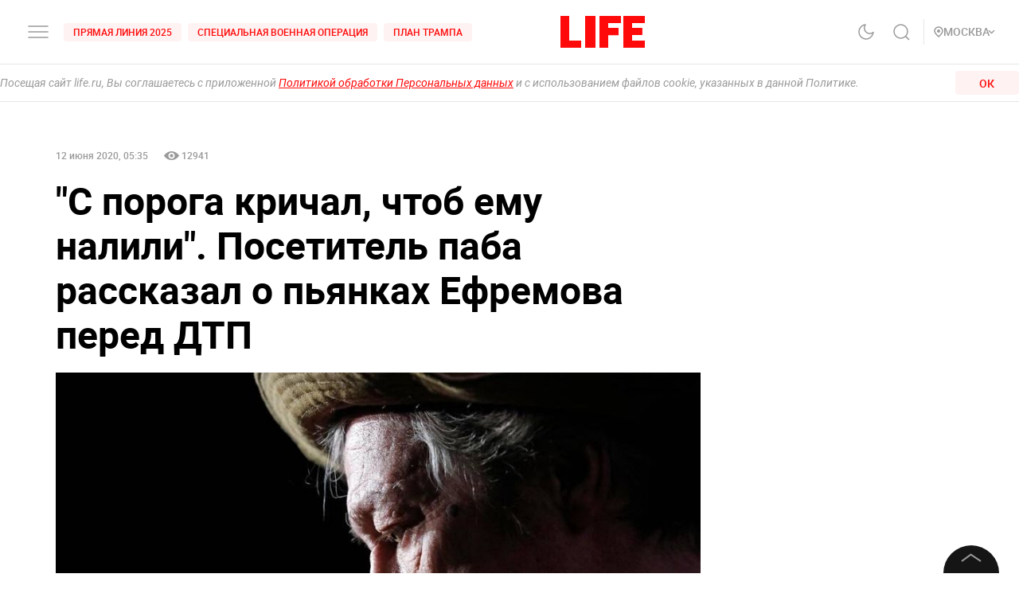

--- FILE ---
content_type: text/css; charset=UTF-8
request_url: https://life.ru/_next/static/css/58da394ffde88521698d.css
body_size: -30
content:
.styles_root__3qXe-{height:0;overflow:hidden}.styles_ad__1w3YW iframe{top:0}

--- FILE ---
content_type: text/css; charset=UTF-8
request_url: https://life.ru/_next/static/css/12fa4f24cd4e073d39a0.css
body_size: 86
content:
.styles_root__kqnU_{display:-webkit-flex;display:-ms-flexbox;display:flex;-webkit-justify-content:center;-ms-flex-pack:center;justify-content:center}.styles_root__kqnU_ iframe{max-width:100vw}

--- FILE ---
content_type: application/javascript; charset=UTF-8
request_url: https://life.ru/_next/static/chunks/4487-e663422bbb62c9644b09.js
body_size: 16603
content:
(self.webpackChunk_N_E=self.webpackChunk_N_E||[]).push([[4487],{98359:function(e,t,l){"use strict";var a=l(65988),s=l(94184),r=l.n(s),c=l(67294),i=l(95083),o=l(83016),n=l.n(o),_=c.createElement,h=function(e){return _("svg",e,_("path",{fillRule:"evenodd",clipRule:"evenodd",d:"M20 10.061C20 4.505 15.523 0 10 0S0 4.505 0 10.061C0 15.083 3.657 19.245 8.438 20v-7.03h-2.54V10.06h2.54V7.845c0-2.522 1.492-3.915 3.777-3.915 1.094 0 2.238.197 2.238.197v2.476h-1.26c-1.243 0-1.63.775-1.63 1.57v1.888h2.773l-.443 2.908h-2.33V20c4.78-.755 8.437-4.917 8.437-9.939z"}))};h.defaultProps={width:"20",height:"20",viewBox:"0 0 20 20",xmlns:"http://www.w3.org/2000/svg",fill:"#1876F2"};var p=function(e){return _("svg",e,_("path",{fillRule:"evenodd",clipRule:"evenodd",d:"M5.865.063C6.931.016 7.271.003 9.98.003c2.71 0 3.05.013 4.119.056 1.065.048 1.79.218 2.424.464a4.949 4.949 0 0 1 1.766 1.152 4.862 4.862 0 0 1 1.152 1.767c.246.637.416 1.362.464 2.423.047 1.066.06 1.402.06 4.115s-.013 3.05-.06 4.115c-.048 1.065-.218 1.79-.463 2.424a4.95 4.95 0 0 1-1.153 1.766 4.864 4.864 0 0 1-1.766 1.153c-.638.245-1.363.415-2.424.463-1.065.047-1.402.06-4.115.06s-3.05-.012-4.115-.06c-1.065-.048-1.79-.218-2.424-.463a4.95 4.95 0 0 1-1.766-1.153A4.863 4.863 0 0 1 .527 16.52C.28 15.88.11 15.156.063 14.095.016 13.03.003 12.689.003 9.98c0-2.709.013-3.05.06-4.11.048-1.066.218-1.79.464-2.425A4.949 4.949 0 0 1 1.679 1.68 4.863 4.863 0 0 1 3.445.527C4.08.28 4.804.11 5.865.063zm8.147 1.798c-1.054-.047-1.367-.06-4.032-.06s-2.978.009-4.032.06c-.974.044-1.5.21-1.853.345-.467.178-.8.396-1.149.744A3.096 3.096 0 0 0 2.202 4.1c-.139.352-.301.88-.345 1.853-.047 1.054-.059 1.367-.059 4.032s.012 2.978.06 4.032c.043.974.21 1.5.344 1.853.178.468.396.8.744 1.149.349.348.682.562 1.149.744.352.139.88.301 1.853.345 1.054.047 1.367.06 4.032.06s2.978-.013 4.032-.06c.974-.044 1.5-.21 1.853-.345.468-.178.8-.396 1.149-.744.348-.349.562-.681.744-1.149.139-.352.301-.879.345-1.853.047-1.054.06-1.367.06-4.032s-.013-2.978-.06-4.032c-.044-.974-.21-1.5-.345-1.853a3.05 3.05 0 0 0-.744-1.149 3.096 3.096 0 0 0-1.149-.744c-.352-.139-.879-.301-1.853-.345z"}),_("path",{fillRule:"evenodd",clipRule:"evenodd",d:"M4.855 9.98a5.126 5.126 0 0 1 10.25 0 5.126 5.126 0 0 1-10.25 0zm1.798 0a3.326 3.326 0 1 0 6.653.001 3.326 3.326 0 0 0-6.653 0z"}),_("path",{d:"M15.307 5.85a1.196 1.196 0 1 0 0-2.393 1.196 1.196 0 0 0 0 2.392z"}))};p.defaultProps={width:"20",height:"20",viewBox:"0 0 20 20",xmlns:"http://www.w3.org/2000/svg",fill:"#f50000"};var m=function(e){return _("svg",e,_("path",{fillRule:"evenodd",clipRule:"evenodd",d:"M21.952 15.888l1.648 2.256c.096.112.08.256-.128.352-1.392 1.152-3.008 1.888-4.688 2.288l3.488 6.144c.096.192-.016.4-.224.4H18.64a.26.26 0 0 1-.24-.176l-2.432-5.44-2.432 5.44a.24.24 0 0 1-.24.176H9.888c-.192 0-.32-.224-.224-.4l3.488-6.144a11.873 11.873 0 0 1-4.688-2.288.269.269 0 0 1-.032-.352l1.648-2.256a.296.296 0 0 1 .4-.032c1.568 1.328 3.472 2.192 5.536 2.192 2.064 0 3.984-.864 5.536-2.192a.268.268 0 0 1 .4.032zM2.32 2.256C.096 4.496.096 8.112.096 15.312v1.28c0 7.216 0 10.816 2.24 13.056 2.24 2.224 5.856 2.224 13.056 2.224h1.28c7.2 0 10.832 0 13.056-2.224 2.224-2.24 2.224-5.856 2.224-13.056v-1.28c0-7.2 0-10.832-2.224-13.056C27.488.032 23.872.032 16.672.032h-1.28c-7.216 0-10.816 0-13.072 2.224zm17.664 11.968a5.612 5.612 0 0 1-3.968 1.648 5.64 5.64 0 0 1-3.968-1.648 5.583 5.583 0 0 1-1.648-3.968c0-1.568.64-2.976 1.648-3.968a5.612 5.612 0 0 1 3.968-1.648c1.552 0 2.96.64 3.968 1.648a5.612 5.612 0 0 1 1.648 3.968c0 1.552-.64 2.96-1.648 3.968zm-5.76-5.792a2.552 2.552 0 0 1 3.616 0 2.552 2.552 0 0 1 0 3.616 2.552 2.552 0 0 1-3.616 0 2.552 2.552 0 0 1-.752-1.808c0-.704.304-1.344.752-1.808z"}))};m.defaultProps={width:"20",height:"20",viewBox:"0 0 32 32",fill:"currentColor",xmlns:"http://www.w3.org/2000/svg"};var u=function(e){return _("svg",e,_("path",{fillRule:"evenodd",clipRule:"evenodd",d:"M.096 15.312c0-7.2 0-10.816 2.224-13.056C4.576.032 8.176.032 15.392.032h1.28c7.2 0 10.816 0 13.056 2.224 2.224 2.224 2.224 5.856 2.224 13.056v1.28c0 7.2 0 10.816-2.224 13.056-2.224 2.224-5.856 2.224-13.056 2.224h-1.28c-7.2 0-10.816 0-13.056-2.224-2.24-2.24-2.24-5.84-2.24-13.056v-1.28zm22.958-4.016c-.176 2.288-1.115 7.918-1.642 10.44-.176 1.114-.587 1.466-.998 1.525-.635.045-1.165-.33-1.753-.748a14.172 14.172 0 0 0-.534-.366 59.23 59.23 0 0 1-1.964-1.312c-.385-.265-.783-.54-1.262-.858-1.273-.815-.733-1.32-.03-1.977.105-.1.215-.203.323-.31.047-.048.232-.22.499-.47 1.067-1 3.443-3.226 3.49-3.46.058-.06.058-.176-.059-.294-.038-.037-.1-.026-.171-.014a.704.704 0 0 1-.122.014c-.117 0-2.17 1.35-6.1 4.047-.586.41-1.114.587-1.583.587-.528 0-1.525-.294-2.288-.528a31.99 31.99 0 0 0-.322-.105c-.735-.237-1.313-.423-1.261-.833.058-.294.41-.528 1.114-.822 4.223-1.876 7.038-3.05 8.446-3.636 4.047-1.7 4.926-1.994 5.454-1.994.118 0 .41 0 .587.176.058.058.176.234.176.352.058.234.058.41 0 .586z"}))};u.defaultProps={width:"20",height:"20",viewBox:"0 0 32 32",fill:"currenColor",xmlns:"http://www.w3.org/2000/svg"};var d=function(e){return _("svg",e,_("path",{d:"M2.214 2.286C0 4.5 0 8.143 0 15.429v1.214c0 7.286 0 10.928 2.214 13.143C4.43 32 8.071 32 15.357 32h1.214c7.286 0 10.929 0 13.143-2.214C32 27.57 32 23.929 32 16.643v-1.214C32 8.143 32 4.5 29.714 2.286 27.5 0 23.857 0 16.571 0h-1.214C8.071 0 4.43 0 2.214 2.286zm3.143 7.5H9c.143 6.071 2.857 8.643 5 9.214V9.786h3.429V15c2.071-.214 4.285-2.571 5.071-5.214h3.429a10.537 10.537 0 0 1-1.643 3.785c-.857 1.143-1.857 2.143-3.072 2.858 1.357.642 2.5 1.571 3.5 2.714.929 1.143 1.643 2.5 2 3.928H22.93a6.78 6.78 0 0 0-2.072-3.214c-.928-.857-2.143-1.357-3.428-1.5v4.714H17c-7.286 0-11.429-5-11.643-13.285z"}))};d.defaultProps={width:"20",height:"20",viewBox:"0 0 32 32",fill:"none",xmlns:"http://www.w3.org/2000/svg"};var f=function(e){return _("svg",e,_("path",{d:"M20 2.015c-.697.302-1.492.604-2.388.705.796-.504 1.493-1.41 1.791-2.418-.796.504-1.692.907-2.587 1.008C16.119.504 15.025 0 13.83 0c-2.289 0-4.08 1.914-4.08 4.332 0 .302 0 .705.1 1.008C6.468 5.138 3.483 3.425 1.493.806c-.398.604-.597 1.41-.597 2.116 0 1.51.696 2.82 1.79 3.627-.596 0-1.193-.202-1.79-.504v.1c0 2.116 1.393 3.829 3.283 4.232-.298.1-.696.201-1.094.201-.299 0-.498 0-.796-.1a4.167 4.167 0 0 0 3.78 3.022c-1.392 1.209-3.183 1.813-5.074 1.813-.298 0-.696 0-.995-.1 1.89 1.209 4.08 1.914 6.368 1.914 7.463 0 11.642-6.549 11.642-12.291V4.23c.796-.604 1.393-1.31 1.99-2.216z"}))};f.defaultProps={width:"20",height:"18",viewBox:"0 0 20 18",xmlns:"http://www.w3.org/2000/svg",fill:"#1DA1F2"};var x=function(e){return _("svg",e,_("path",{fillRule:"evenodd",clipRule:"evenodd",d:"M17.825.428c.857.23 1.532.906 1.763 1.763.428 1.564.412 4.825.412 4.825s0 3.245-.412 4.81a2.505 2.505 0 0 1-1.763 1.762C16.26 14 10 14 10 14s-6.244 0-7.825-.428a2.506 2.506 0 0 1-1.763-1.763C0 10.261 0 7 0 7s0-3.245.412-4.81A2.557 2.557 0 0 1 2.175.413C3.74 0 10 0 10 0s6.26 0 7.825.428zM13.212 7L8.007 9.998V4.002L13.212 7z"}))};x.defaultProps={width:"20",height:"14",viewBox:"0 0 20 14",fill:"#F00",xmlns:"http://www.w3.org/2000/svg"};var v={SOCIAL_LINK_TYPE_FACEBOOK:{icon:h,color:"#1876F2"},SOCIAL_LINK_TYPE_INSTAGRAM:{icon:p,color:"#f50000"},SOCIAL_LINK_TYPE_YOUTUBE:{icon:x,color:"#FF0000"},SOCIAL_LINK_TYPE_OK:{icon:m,color:"#EE8208"},SOCIAL_LINK_TYPE_VK:{icon:d,color:"#5181B8"},SOCIAL_LINK_TYPE_TWITTER:{icon:f,color:"#1DA1F2"},SOCIAL_LINK_TYPE_TELEGRAM:{icon:u,color:"#039BE5"}},g=function(e){var t=e.type,l=e.url,s=e.title,r=v[t].icon;return _(c.Fragment,null,_(a.default,{id:"2605582317",dynamic:[v[t].color]},["@media (hover:hover){a.__jsx-style-dynamic-selector:hover{color:".concat(v[t].color,";}}")]),_("a",{href:l,title:s||"social",target:"_blank",rel:"noopener noreferrer",onClick:function(e){return(0,i.qP)("socialbutton",{point:"footer",share:t}),e},className:a.default.dynamic([["2605582317",[v[t].color]]])},_(r,{className:a.default.dynamic([["2605582317",[v[t].color]]])+" icon"})))};t.Z=function(e){var t=e.socials,l=void 0===t?[]:t,a=e.className;return _("ul",{className:r()(n().list,a)},c.Children.toArray(l.map((function(e){return _("li",{className:n().item},_(g,e))}))))}},53122:function(e,t,l){"use strict";l.d(t,{Z:function(){return w}});var a=l(91229),s=l(74047),r=l(52700),c=l(4706),i=l(8127),o=l(44102),n=l(20775),_=l(26265),h=l(94184),p=l.n(h),m=l(67294),u=function(e,t){return Object.keys(t).map((function(l){var a=t[l];return e["".concat(l,"-").concat(a)]}))},d=l(74824),f=l.n(d),x=m.createElement;function v(e,t){var l=Object.keys(e);if(Object.getOwnPropertySymbols){var a=Object.getOwnPropertySymbols(e);t&&(a=a.filter((function(t){return Object.getOwnPropertyDescriptor(e,t).enumerable}))),l.push.apply(l,a)}return l}function g(e){for(var t=1;t<arguments.length;t++){var l=null!=arguments[t]?arguments[t]:{};t%2?v(Object(l),!0).forEach((function(t){(0,_.Z)(e,t,l[t])})):Object.getOwnPropertyDescriptors?Object.defineProperties(e,Object.getOwnPropertyDescriptors(l)):v(Object(l)).forEach((function(t){Object.defineProperty(e,t,Object.getOwnPropertyDescriptor(l,t))}))}return e}function y(e){var t=function(){if("undefined"===typeof Reflect||!Reflect.construct)return!1;if(Reflect.construct.sham)return!1;if("function"===typeof Proxy)return!0;try{return Date.prototype.toString.call(Reflect.construct(Date,[],(function(){}))),!0}catch(e){return!1}}();return function(){var l,a=(0,n.Z)(e);if(t){var s=(0,n.Z)(this).constructor;l=Reflect.construct(a,arguments,s)}else l=a.apply(this,arguments);return(0,o.Z)(this,l)}}var z=function(e){(0,i.Z)(l,e);var t=y(l);function l(){var e;(0,s.Z)(this,l);for(var a=arguments.length,r=new Array(a),i=0;i<a;i++)r[i]=arguments[i];return e=t.call.apply(t,[this].concat(r)),(0,_.Z)((0,c.Z)(e),"handleClick",(function(){var t=e.props,l=t.data,a=t.onClick;a&&a(l)})),e}return(0,r.Z)(l,[{key:"render",value:function(){var e=this.props,t=e.className,l=e.size,s=e.tag,r=e.color,c=e.opacity,i=e.fontSize,o=e.textAlign,n=e.mobileSize,_=e.tabletSize,h=e.whiteSpace,m=e.letterSpacing,d=e.lineHeight,v=e.textTransform,y=e.fontWeight,z=e.children,w=e.fontType,b=e.pointerEvents,k=e.style,T=e.innerRef,N=e.html,C=void 0===N?"":N,E=e.id,S=u(f(),{size:l,color:r,opacity:c,textAlign:o,mobileSize:n,tabletSize:_,lineHeight:d,whiteSpace:h,fontWeight:y,letterSpacing:m,textTransform:v,pointerEvents:b,fontType:w});return x(s,(0,a.Z)({ref:T,style:g({letterSpacing:m,fontSize:i,lineHeight:d},k),id:E,className:p()(f().root,S,t),onClick:this.handleClick},C?{dangerouslySetInnerHTML:{__html:C}}:{}),z)}}]),l}(m.PureComponent);z.defaultProps={tag:"div",size:"small",fontWeight:"normal",color:"black",fontType:"roboto",children:void 0,onClick:function(){},style:{},innerRef:function(){},html:"",pointerEvents:"auto",fontSize:void 0,data:void 0,textTransform:"none",whiteSpace:"normal",opacity:void 0,textAlign:"left",mobileSize:"small",tabletSize:"small",letterSpacing:"normal",className:void 0};var w=z},27335:function(e,t,l){"use strict";l.d(t,{BQ:function(){return p},wZ:function(){return g},kI:function(){return R},YM:function(){return D},LZ:function(){return G},Bt:function(){return $}});var a=l(94184),s=l.n(a),r=l(67294),c=l(37285),i=l.n(c),o=r.createElement,n=function(e){return o("svg",e,o("path",{fillRule:"evenodd",clipRule:"evenodd",d:"M25.77 20.58a4.949 4.949 0 0 1 2.357-4.152 5.065 5.065 0 0 0-3.992-2.157c-1.679-.177-3.307 1.004-4.163 1.004-.872 0-2.19-.987-3.608-.958a5.315 5.315 0 0 0-4.473 2.728c-1.934 3.349-.491 8.27 1.361 10.976.927 1.326 2.01 2.806 3.428 2.754 1.387-.058 1.905-.885 3.58-.885 1.658 0 2.144.885 3.59.851 1.489-.024 2.426-1.331 3.32-2.669a10.963 10.963 0 0 0 1.52-3.092 4.782 4.782 0 0 1-2.92-4.4zM23.04 12.49A4.872 4.872 0 0 0 24.154 9a4.957 4.957 0 0 0-3.207 1.66 4.636 4.636 0 0 0-1.144 3.361 4.099 4.099 0 0 0 3.236-1.53z",fill:"#F3F5F7"}),o("path",{d:"M42.223 10.702c.474.012.822-.048 1.044-.18.228-.138.342-.405.342-.801 0-.282-.087-.498-.261-.648-.168-.156-.402-.234-.702-.234-.18 0-.339.033-.477.099a.857.857 0 0 0-.324.279 1.202 1.202 0 0 0-.189.405 1.948 1.948 0 0 0-.045.504h-1.107c.012-.318.066-.612.162-.882.102-.27.243-.501.423-.693a1.9 1.9 0 0 1 .675-.459 2.25 2.25 0 0 1 .9-.171c.282 0 .549.036.801.108.252.072.471.18.657.324.192.144.342.324.45.54.108.216.162.468.162.756 0 .33-.078.615-.234.855-.156.24-.393.417-.711.531v.018c.372.072.666.255.882.549.216.294.324.651.324 1.071 0 .306-.06.582-.18.828a1.781 1.781 0 0 1-.486.63 2.17 2.17 0 0 1-.729.387c-.282.09-.591.135-.927.135-.396 0-.738-.054-1.026-.162a2.002 2.002 0 0 1-.711-.45 1.968 1.968 0 0 1-.423-.711 3.257 3.257 0 0 1-.144-.936h1.107c-.012.414.081.741.279.981s.504.36.918.36c.39 0 .687-.09.891-.27.204-.186.306-.468.306-.846 0-.252-.036-.45-.108-.594a.664.664 0 0 0-.306-.333 1.174 1.174 0 0 0-.513-.135 6.672 6.672 0 0 0-.72-.018v-.837zm7.711 2.763c0 .126.015.216.045.27.036.054.102.081.198.081h.108c.042 0 .09-.006.144-.018v.711a1.245 1.245 0 0 1-.144.036 1.862 1.862 0 0 1-.504.081.99.99 0 0 1-.522-.126c-.138-.084-.228-.231-.27-.441a1.813 1.813 0 0 1-.756.432c-.294.09-.579.135-.855.135-.21 0-.41-.03-.603-.09a1.62 1.62 0 0 1-.513-.243 1.339 1.339 0 0 1-.35-.423 1.371 1.371 0 0 1-.127-.603c0-.288.051-.522.153-.702.108-.18.246-.321.414-.423.174-.102.366-.174.576-.216.216-.048.432-.084.648-.108a4.48 4.48 0 0 1 .531-.072c.168-.018.315-.045.441-.081a.674.674 0 0 0 .306-.162c.078-.078.117-.192.117-.342a.509.509 0 0 0-.099-.324.556.556 0 0 0-.234-.189.828.828 0 0 0-.306-.09 2.081 2.081 0 0 0-.324-.027c-.288 0-.525.06-.71.18-.187.12-.292.306-.316.558h-1.026c.018-.3.09-.549.216-.747.126-.198.285-.357.477-.477.198-.12.42-.204.666-.252.246-.048.498-.072.756-.072.228 0 .453.024.675.072.222.048.42.126.594.234.18.108.324.249.432.423.108.168.162.375.162.621v2.394zm-1.026-1.296a1.283 1.283 0 0 1-.576.189 6.672 6.672 0 0 0-.684.09 1.867 1.867 0 0 0-.315.081.815.815 0 0 0-.27.135.585.585 0 0 0-.189.225.785.785 0 0 0-.063.333c0 .114.033.21.1.288a.792.792 0 0 0 .233.189c.096.042.198.072.306.09a1.67 1.67 0 0 0 .675-.018c.132-.03.255-.081.37-.153a.989.989 0 0 0 .296-.27.715.715 0 0 0 .117-.414v-.765zm2.337-2.322h3.16v.765H52.27V14.5h-1.026V9.847zm3.986 0h.972v.63h.018c.144-.27.345-.462.603-.576.258-.12.537-.18.837-.18.366 0 .684.066.954.198.276.126.504.303.684.531.18.222.315.483.405.783.09.3.135.621.135.963 0 .312-.042.615-.126.909a2.3 2.3 0 0 1-.369.783 1.866 1.866 0 0 1-.621.54 1.895 1.895 0 0 1-.891.198c-.15 0-.3-.015-.45-.045a1.787 1.787 0 0 1-.432-.126 1.916 1.916 0 0 1-.387-.225 1.388 1.388 0 0 1-.288-.333h-.018v2.322h-1.026V9.847zm3.582 2.331c0-.21-.027-.414-.081-.612a1.609 1.609 0 0 0-.243-.522 1.191 1.191 0 0 0-.405-.369 1.074 1.074 0 0 0-.558-.144c-.432 0-.759.15-.981.45-.216.3-.324.699-.324 1.197 0 .234.027.453.081.657.06.198.147.369.261.513.114.144.249.258.405.342.162.084.348.126.558.126.234 0 .432-.048.594-.144a1.23 1.23 0 0 0 .396-.369c.108-.156.183-.33.225-.522a2.55 2.55 0 0 0 .072-.603zm1.56-2.331h1.125l1.215 3.474h.018l1.179-3.474h1.071l-1.809 4.905c-.084.21-.168.411-.252.603-.078.192-.177.36-.297.504-.114.15-.258.267-.432.351-.174.09-.396.135-.666.135a4.67 4.67 0 0 1-.711-.054v-.864l.243.036a1.077 1.077 0 0 0 .54-.018.437.437 0 0 0 .189-.135.679.679 0 0 0 .135-.198 1.98 1.98 0 0 0 .099-.27l.117-.36-1.764-4.635zm5.288 1.26c.084-.48.291-.831.621-1.053.336-.222.777-.333 1.323-.333.264 0 .516.03.756.09a2 2 0 0 1 .63.27c.18.114.321.255.423.423.108.168.162.363.162.585 0 .258-.066.471-.198.639a.981.981 0 0 1-.531.351v.018c.252.048.465.171.639.369.174.192.261.438.261.738 0 .264-.06.486-.18.666-.114.18-.267.327-.459.441a2.072 2.072 0 0 1-.639.234 3.152 3.152 0 0 1-.711.081c-.66 0-1.188-.123-1.584-.369-.39-.246-.633-.654-.729-1.224h1.026a.981.981 0 0 0 .135.387c.072.102.156.186.252.252.102.06.216.102.342.126.126.024.258.036.396.036.33 0 .597-.057.801-.171.204-.12.306-.309.306-.567 0-.216-.069-.375-.207-.477-.132-.102-.345-.153-.639-.153h-.747v-.801h.756c.222 0 .396-.036.522-.108.132-.078.198-.222.198-.432 0-.228-.093-.384-.279-.468-.186-.09-.426-.135-.72-.135-.3 0-.525.042-.675.126-.144.084-.237.237-.279.459h-.972zm5.14-1.26h1.025v3.195h.018l2.043-3.195h1.27V14.5H74.13v-3.222h-.018L72.024 14.5H70.8V9.847zm9.353.765h-1.539V14.5H77.59v-3.888h-1.602v-.765h4.167v.765zm4.01 1.152a1.564 1.564 0 0 0-.109-.468 1.097 1.097 0 0 0-.234-.387 1.017 1.017 0 0 0-.36-.27.997.997 0 0 0-.468-.108c-.18 0-.345.033-.495.099-.144.06-.27.147-.378.261a1.348 1.348 0 0 0-.252.387c-.06.15-.093.312-.099.486h2.394zm-2.395.675c0 .18.024.354.072.522.054.168.132.315.234.441.102.126.231.228.387.306.156.072.342.108.558.108.3 0 .54-.063.72-.189.186-.132.324-.327.414-.585h.972a1.935 1.935 0 0 1-.279.675 2.01 2.01 0 0 1-.477.504 2.032 2.032 0 0 1-.63.297 2.377 2.377 0 0 1-.72.108c-.366 0-.69-.06-.972-.18a2.054 2.054 0 0 1-.72-.504 2.23 2.23 0 0 1-.44-.774c-.097-.3-.145-.63-.145-.99 0-.33.051-.642.153-.936.108-.3.258-.561.45-.783.198-.228.435-.408.711-.54.276-.132.588-.198.936-.198.366 0 .693.078.981.234.294.15.537.351.73.603.191.252.33.543.413.873.09.324.114.66.072 1.008h-3.42zm8.118-.693h1.098a.78.78 0 0 0 .486-.144.505.505 0 0 0 .198-.423c0-.21-.06-.357-.18-.441-.114-.084-.282-.126-.504-.126h-1.098v1.134zm-1.026-1.899h2.448c.42 0 .756.096 1.008.288.252.186.378.474.378.864 0 .234-.06.435-.18.603a1.086 1.086 0 0 1-.486.387v.018c.288.06.504.195.648.405.15.21.225.474.225.792 0 .18-.033.351-.099.513a1.128 1.128 0 0 1-.306.414 1.523 1.523 0 0 1-.53.27 2.667 2.667 0 0 1-.775.099h-2.33V9.847zm1.026 3.888h1.215c.252 0 .444-.057.576-.171.132-.12.198-.285.198-.495 0-.21-.066-.369-.198-.477-.132-.114-.324-.171-.576-.171h-1.215v1.314zM56.92 21.977c2.298 0 3.812 1.816 3.812 4.622 0 2.813-1.505 4.62-3.778 4.62a3.07 3.07 0 0 1-2.849-1.583h-.042v4.484h-1.859V22.071h1.799v1.506h.034a3.212 3.212 0 0 1 2.883-1.6zm9.965 0c2.298 0 3.812 1.816 3.812 4.622 0 2.813-1.506 4.62-3.778 4.62a3.07 3.07 0 0 1-2.849-1.583h-.043v4.484H62.17V22.071h1.799v1.506h.034a3.212 3.212 0 0 1 2.883-1.6zM80.227 18.5c2.624 0 4.422 1.472 4.483 3.614h-1.876c-.112-1.239-1.137-1.987-2.634-1.987-1.497 0-2.521.757-2.521 1.858 0 .878.654 1.395 2.255 1.79l1.368.336c2.548.603 3.606 1.626 3.606 3.443 0 2.323-1.85 3.778-4.794 3.778-2.754 0-4.613-1.42-4.733-3.667h1.902c.138 1.232 1.334 2.04 2.969 2.04 1.566 0 2.693-.808 2.693-1.919 0-.964-.68-1.54-2.289-1.936l-1.61-.388c-2.28-.55-3.338-1.617-3.338-3.348 0-2.142 1.867-3.614 4.519-3.614zm15.705 3.46c2.625 0 4.295 1.79 4.295 4.639 0 2.856-1.662 4.638-4.295 4.638s-4.294-1.782-4.294-4.638c0-2.849 1.677-4.639 4.294-4.639zm15.048 0c2.505 0 4.081 1.72 4.081 4.466v.637h-6.395v.112a2.357 2.357 0 0 0 2.436 2.564 2.047 2.047 0 0 0 2.09-1.273h1.765c-.25 1.643-1.851 2.771-3.898 2.771-2.634 0-4.269-1.764-4.269-4.595 0-2.84 1.644-4.682 4.19-4.682zm-22.061-2.031v2.142h1.722v1.472h-1.722v4.991c0 .776.345 1.137 1.102 1.137.204-.004.408-.018.61-.043v1.463c-.34.063-.685.092-1.031.086-1.833 0-2.548-.689-2.548-2.445v-5.189h-1.317v-1.472h1.317V19.93h1.867zm-42.353-1.222l4.484 12.418h-2.04l-1.135-3.356h-4.733l-1.137 3.356H40l4.483-12.418h2.083zm59.186 3.27c.214-.001.428.022.637.069v1.738a2.604 2.604 0 0 0-.835-.112 1.874 1.874 0 0 0-1.937 2.083v5.37h-1.858v-9.054h1.772v1.541h.043a2.16 2.16 0 0 1 2.178-1.635zm-9.82 1.514c-1.506 0-2.4 1.162-2.4 3.108 0 1.962.894 3.106 2.4 3.106 1.505 0 2.401-1.144 2.401-3.106 0-1.954-.895-3.108-2.401-3.108zm-39.502.07c-1.42 0-2.375 1.23-2.375 3.038 0 1.824.955 3.046 2.375 3.046 1.445 0 2.392-1.197 2.392-3.046 0-1.833-.947-3.038-2.392-3.038zm9.964 0c-1.42 0-2.375 1.23-2.375 3.038 0 1.824.956 3.046 2.375 3.046 1.446 0 2.393-1.197 2.393-3.046 0-1.833-.947-3.038-2.393-3.038zm-20.86-2.788h-.051l-1.851 5.447h3.752l-1.85-5.447zm65.446 2.693a2.29 2.29 0 0 0-2.305 2.298h4.526a2.178 2.178 0 0 0-2.221-2.298z",fill:"#F3F5F7"}),o("rect",{x:".5",y:".5",width:"129",height:"39",rx:"5.5",stroke:"#F3F5F7"}))};n.defaultProps={width:"130",height:"40",viewBox:"0 0 130 40",fill:"none",xmlns:"http://www.w3.org/2000/svg"};var _=function(e){return o("svg",e,o("path",{fillRule:"evenodd",clipRule:"evenodd",d:"M103.894 30.953h1.866V18.452h-1.866v12.501zm16.807-7.998l-2.139 5.42h-.064l-2.22-5.42h-2.01l3.329 7.575-1.898 4.214h1.947l5.13-11.789h-2.075zm-10.582 6.578c-.612 0-1.464-.305-1.464-1.061 0-.965 1.062-1.335 1.978-1.335.821 0 1.206.177 1.705.418a2.262 2.262 0 0 1-2.219 1.978zm.225-6.851c-1.351 0-2.75.595-3.329 1.914l1.656.691c.354-.691 1.013-.917 1.705-.917.965 0 1.946.579 1.962 1.609v.128c-.338-.193-1.061-.482-1.946-.482-1.785 0-3.603.981-3.603 2.814 0 1.673 1.464 2.751 3.104 2.751 1.255 0 1.946-.563 2.381-1.223h.064v.965h1.801V26.14c0-2.22-1.656-3.458-3.795-3.458zm-11.532 1.795h-2.654v-4.285h2.654c1.395 0 2.187 1.155 2.187 2.142 0 .969-.792 2.143-2.187 2.143zm-.048-6.025h-4.471v12.501h1.865v-4.736h2.606c2.068 0 4.101-1.498 4.101-3.883s-2.033-3.882-4.101-3.882zM74.383 29.535c-1.289 0-2.368-1.079-2.368-2.561 0-1.498 1.079-2.594 2.368-2.594 1.273 0 2.271 1.096 2.271 2.594 0 1.482-.998 2.561-2.271 2.561zm2.142-5.88h-.064c-.419-.499-1.224-.95-2.239-.95-2.127 0-4.076 1.868-4.076 4.269 0 2.384 1.949 4.237 4.076 4.237 1.015 0 1.82-.451 2.239-.967h.064v.612c0 1.628-.869 2.498-2.271 2.498-1.144 0-1.853-.822-2.143-1.515l-1.627.677c.467 1.128 1.708 2.513 3.77 2.513 2.191 0 4.044-1.289 4.044-4.43v-7.637h-1.773v.693zm3.062 7.298h1.869V18.451h-1.869v12.502zm4.623-4.124c-.048-1.643 1.273-2.481 2.223-2.481.742 0 1.37.37 1.579.902l-3.802 1.579zm5.8-1.418c-.354-.95-1.434-2.706-3.641-2.706-2.191 0-4.011 1.723-4.011 4.253 0 2.384 1.804 4.253 4.22 4.253 1.95 0 3.078-1.192 3.545-1.885l-1.45-.967c-.483.709-1.144 1.176-2.095 1.176-.95 0-1.627-.435-2.062-1.288l5.687-2.352-.193-.484zM44.702 24.01v1.804h4.317c-.129 1.015-.467 1.756-.982 2.272-.629.628-1.612 1.32-3.335 1.32-2.658 0-4.737-2.142-4.737-4.8 0-2.659 2.079-4.801 4.737-4.801 1.434 0 2.481.564 3.254 1.289l1.273-1.273C48.149 18.79 46.716 18 44.702 18 41.061 18 38 20.965 38 24.606s3.061 6.605 6.702 6.605c1.965 0 3.447-.644 4.607-1.853 1.192-1.192 1.563-2.867 1.563-4.221 0-.419-.032-.805-.097-1.127h-6.073zm11.079 5.525c-1.289 0-2.401-1.063-2.401-2.577 0-1.531 1.112-2.578 2.401-2.578 1.288 0 2.4 1.047 2.4 2.578 0 1.514-1.112 2.577-2.4 2.577zm0-6.83c-2.353 0-4.27 1.788-4.27 4.253 0 2.448 1.917 4.253 4.27 4.253 2.352 0 4.269-1.805 4.269-4.253 0-2.465-1.917-4.253-4.269-4.253zm9.313 6.83c-1.289 0-2.401-1.063-2.401-2.577 0-1.531 1.112-2.578 2.401-2.578 1.289 0 2.4 1.047 2.4 2.578 0 1.514-1.111 2.577-2.4 2.577zm0-6.83c-2.352 0-4.269 1.788-4.269 4.253 0 2.448 1.917 4.253 4.269 4.253 2.352 0 4.269-1.805 4.269-4.253 0-2.465-1.917-4.253-4.269-4.253z",fill:"#F3F5F7"}),o("path",{d:"M44.5 15.569h-.84V14h-4.592v1.573h-.844l-.004-2.263h.523c.275-.31.493-.726.654-1.248a7.383 7.383 0 0 0 .308-1.723l.14-2.737h3.828v5.708h.835L44.5 15.57zm-4.795-2.259h3.12V8.296H40.66l-.093 1.88c-.038.736-.136 1.363-.294 1.882-.155.518-.344.936-.567 1.252zm10.622-2.303c0 .627-.106 1.175-.317 1.644-.21.466-.51.822-.896 1.068-.387.246-.838.369-1.354.369-.504 0-.95-.123-1.34-.37a2.486 2.486 0 0 1-.91-1.058c-.214-.46-.323-.992-.33-1.595v-.462c0-.615.108-1.159.322-1.63.213-.472.515-.832.905-1.081.392-.252.84-.378 1.345-.378.512 0 .963.124 1.353.373.393.246.694.605.905 1.077.211.469.317 1.015.317 1.639v.404zm-.84-.413c0-.759-.152-1.34-.457-1.744-.304-.408-.73-.611-1.279-.611-.533 0-.953.203-1.26.61-.306.405-.462.967-.471 1.688v.47c0 .736.154 1.314.461 1.736.311.42.737.629 1.28.629.544 0 .966-.198 1.265-.594.299-.398.452-.968.461-1.71v-.474zM56.3 11.97c-.08.676-.33 1.2-.752 1.569-.419.366-.977.549-1.674.549-.756 0-1.362-.271-1.82-.813-.453-.542-.68-1.267-.68-2.175v-.616c0-.594.105-1.117.316-1.568a2.38 2.38 0 0 1 .905-1.038c.39-.243.841-.364 1.354-.364.68 0 1.224.19 1.635.571.41.378.648.902.716 1.573h-.848c-.074-.51-.233-.879-.48-1.107-.242-.229-.584-.343-1.023-.343-.54 0-.963.2-1.27.598-.305.398-.457.965-.457 1.7v.62c0 .694.145 1.247.435 1.657.29.41.696.615 1.217.615.469 0 .828-.105 1.077-.316.252-.214.419-.585.5-1.112h.849zm5.445-3.674h-2.057V14h-.84V8.296h-2.052v-.694h4.949v.694zm3.146 3.019l1.472-3.713h.98l-2.263 5.33c-.152.34-.294.582-.426.725-.132.14-.287.25-.466.325-.176.074-.397.11-.664.11-.231 0-.379-.013-.443-.04l.026-.667.4.017c.307 0 .536-.148.685-.443l.11-.229.167-.391-2.18-4.737h.945l1.657 3.713zM73.24 14h-.848V8.296h-3.156V14h-.843V7.602h4.847V14zm6.455 0h-.848v-2.957h-3.225V14h-.844V7.602h.844v2.75h3.225v-2.75h.848V14zm6.42-2.993c0 .627-.105 1.175-.316 1.644-.21.466-.51.822-.896 1.068-.387.246-.838.369-1.354.369-.504 0-.95-.123-1.34-.37a2.486 2.486 0 0 1-.91-1.058c-.214-.46-.323-.992-.33-1.595v-.462c0-.615.108-1.159.322-1.63.213-.472.515-.832.905-1.081.392-.252.84-.378 1.344-.378.513 0 .964.124 1.354.373.393.246.694.605.905 1.077.211.469.317 1.015.317 1.639v.404zm-.839-.413c0-.759-.152-1.34-.457-1.744-.304-.408-.73-.611-1.279-.611-.533 0-.953.203-1.26.61-.305.405-.462.967-.47 1.688v.47c0 .736.153 1.314.46 1.736.311.42.737.629 1.28.629.544 0 .966-.198 1.265-.594.299-.398.453-.968.461-1.71v-.474zM94.531 14h-.848v-2.957h-3.226V14h-.843V7.602h.843v2.75h3.226v-2.75h.848V14zm5.111-1.67h-2.68L96.358 14h-.87l2.444-6.398h.738L101.119 14h-.866l-.61-1.67zm-2.426-.694h2.176l-1.09-2.993-1.086 2.993z",fill:"#F3F5F7"}),o("path",{fillRule:"evenodd",clipRule:"evenodd",d:"M9.188 7.905c1.66 1.697 6.823 6.983 11.958 12.242L9.191 32.102c-.14-.28-.218-.634-.218-1.053V8.951c0-.415.077-.766.215-1.046zm.736-.678c1.69 1.728 6.823 6.983 11.93 12.213l3.874-3.875L11.51 7.486c-.6-.34-1.152-.413-1.587-.259zm16.706 8.85l4.366 2.48c1.396.794 1.396 2.092 0 2.885l-4.623 2.627-3.821-3.914 4.078-4.078zm-1.156 8.502L11.51 32.514c-.596.338-1.145.412-1.58.261l11.914-11.913 3.629 3.718z",fill:"#F3F5F7"}),o("rect",{x:".5",y:".5",width:"129",height:"39",rx:"5.5",stroke:"#F3F5F7"}))};_.defaultProps={width:"130",height:"40",viewBox:"0 0 130 40",fill:"none",xmlns:"http://www.w3.org/2000/svg"};var h=function(e){return o("svg",e,o("g",{opacity:".7"},o("path",{d:"M33.906 6.956h3.683v12.959h4.703v3.011h-8.386V6.956zm10.692 3.696h3.546v12.274h-3.546V10.652zm1.773-1.71c-.652 0-1.182-.19-1.591-.571a1.853 1.853 0 0 1-.614-1.415c0-.562.204-1.034.614-1.414.409-.38.94-.57 1.591-.57.652 0 1.182.182 1.591.547.41.365.614.821.614 1.369 0 .593-.204 1.083-.614 1.471-.409.388-.94.582-1.591.582zm17.698 1.71l-5.161 12.274h-3.66l-5.139-12.274h3.66l3.388 8.35 3.502-8.35h3.41zm13.583 6.183c0 .046-.023.365-.069.958H68.33c.167.76.56 1.361 1.182 1.802.622.441 1.394.662 2.32.662.636 0 1.2-.095 1.693-.285a4.1 4.1 0 0 0 1.376-.901l1.887 2.053c-1.152 1.323-2.835 1.985-5.048 1.985-1.379 0-2.6-.27-3.66-.81s-1.88-1.289-2.456-2.247c-.576-.958-.863-2.046-.863-3.262 0-1.202.284-2.286.852-3.252a5.98 5.98 0 0 1 2.342-2.258c.993-.54 2.103-.81 3.33-.81 1.198 0 2.282.258 3.252.775a5.654 5.654 0 0 1 2.284 2.225c.554.965.83 2.087.83 3.365zm-6.343-3.673c-.804 0-1.478.228-2.024.684-.546.457-.879 1.08-1 1.87h6.024c-.12-.775-.454-1.395-1-1.859-.546-.463-1.213-.695-2-.695zM88.7 23.2c-1.621 0-3.088-.353-4.399-1.06a7.903 7.903 0 0 1-3.092-2.944c-.75-1.255-1.125-2.673-1.125-4.255 0-1.582.375-3 1.125-4.255A7.903 7.903 0 0 1 84.3 7.744c1.311-.707 2.785-1.06 4.422-1.06 1.38 0 2.626.243 3.74.73A7.489 7.489 0 0 1 95.27 9.51l-2.365 2.19c-1.076-1.247-2.41-1.87-4.001-1.87-.986 0-1.865.217-2.637.65a4.615 4.615 0 0 0-1.808 1.814c-.432.775-.648 1.658-.648 2.646 0 .989.216 1.87.648 2.647a4.614 4.614 0 0 0 1.808 1.814c.772.433 1.651.65 2.637.65 1.591 0 2.925-.631 4.001-1.894l2.365 2.19a7.374 7.374 0 0 1-2.82 2.122c-1.121.487-2.371.73-3.75.73zm14.674-.091c-1.288 0-2.444-.27-3.467-.81a6.008 6.008 0 0 1-2.398-2.247c-.576-.958-.864-2.046-.864-3.262 0-1.218.288-2.305.864-3.263a6.006 6.006 0 0 1 2.398-2.247c1.023-.54 2.179-.81 3.467-.81 1.289 0 2.441.27 3.456.81a6.03 6.03 0 0 1 2.387 2.247c.576.958.864 2.045.864 3.263 0 1.216-.288 2.304-.864 3.262a6.031 6.031 0 0 1-2.387 2.247c-1.015.54-2.167.81-3.456.81zm0-2.92c.91 0 1.656-.308 2.24-.924.583-.617.875-1.442.875-2.476s-.291-1.859-.875-2.475c-.584-.616-1.33-.924-2.24-.924-.909 0-1.659.308-2.251.924-.591.616-.886 1.441-.886 2.476 0 1.033.296 1.859.886 2.474.592.617 1.342.925 2.251.925zm12.134-7.917c.425-.593.997-1.042 1.717-1.346.72-.304 1.55-.457 2.489-.457v3.286c-.394-.03-.659-.046-.795-.046-1.016 0-1.811.285-2.387.856-.576.57-.865 1.426-.865 2.566v5.795h-3.546V10.652h3.387v1.62zm10.286 0c.425-.593.997-1.042 1.717-1.346.72-.304 1.55-.457 2.49-.457v3.286c-.395-.03-.659-.046-.796-.046-1.016 0-1.811.285-2.387.856-.576.57-.865 1.426-.865 2.566v5.795h-3.546V10.652h3.387v1.62zM0 14.593l4.6 2.293a10.195 10.195 0 0 0 9.91 7.799c1.441 0 2.811-.3 4.054-.838l4.6 2.294A14.452 14.452 0 0 1 14.51 29C6.528 29 .05 22.558 0 14.593zm0-.086V14.5C0 6.492 6.496 0 14.51 0c3.279 0 6.304 1.087 8.733 2.919l-4.574 2.28a10.162 10.162 0 0 0-4.158-.884c-4.847 0-8.904 3.381-9.938 7.912L0 14.507z",fill:"#fff"}),o("path",{d:"M14.514 18.815c-2.385 0-4.319-1.932-4.319-4.359 0-2.34 1.934-4.272 4.319-4.272s4.319 1.932 4.319 4.272c0 2.427-1.934 4.36-4.319 4.36z",fill:"#FF2228"})))};h.defaultProps={width:"130",height:"29",viewBox:"0 0 130 29",fill:"none",xmlns:"http://www.w3.org/2000/svg"};var p=function(e){var t=e.black,l=e.className;return o("div",{className:s()(i().apps,t&&i().black,l)},o("a",{href:"https://livecorr.ru",rel:"noreferrer",target:"_blank"},o(h,{className:i().lifecorr})),o("a",{href:"https://redirect.appmetrica.yandex.com/serve/964428587665023849",rel:"noreferrer",target:"_blank"},o(n,{className:i().app})),o("a",{href:"https://redirect.appmetrica.yandex.com/serve/964428589258854457",rel:"noreferrer",target:"_blank"},o(_,{className:i().googlePlay})))},m=l(53122),u=l(32196),d=l(64555),f=l(69249),x=l.n(f),v=r.createElement,g=function(e){var t=e.black,l=e.className,a=e.logoId,r=(0,d.u)("copyright_".concat(a));return v("div",{className:s()(x().copyright,t&&x().black,l)},r({withInfo:!1,color:t?"#fff":"#FF0A0A",className:x().logo}),v(m.Z,{className:x().text,size:"small-s",color:"dusty-gray"},"\xa9 ",u.zs," News Media Holding. ",v("br",null)," \u0412\u0441\u0435 \u043f\u0440\u0430\u0432\u0430 \u0437\u0430\u0449\u0438\u0449\u0435\u043d\u044b"))},y=l(28140),z=l(41664),w=(l(98473),l(53752),r.createElement),b=function(e){return w("svg",e,w("path",{d:"M15 7l5.424 4.91M31 7l-5.498 4.91m0 0l-2.553 2.322-2.525-2.322m5.078 0L31 17m-10.576-5.09L15 17",stroke:"#666",strokeWidth:"1.5",strokeLinecap:"round",strokeLinejoin:"round"}),w("path",{d:"M11 8.5V5a2 2 0 0 1 2-2h20a2 2 0 0 1 2 2v14a2 2 0 0 1-2 2H13a2 2 0 0 1-2-2v-3.5M4 8h4M6.237 12.01h6.385M4 16h4",stroke:"#666",strokeWidth:"1.5",strokeLinecap:"round"}))};b.defaultProps={width:"39",height:"24",viewBox:"0 0 39 24",fill:"none",xmlns:"http://www.w3.org/2000/svg"};var k=l(5773),T=l(58212),N=l.n(T),C=r.createElement,E=["about","legacy"],S=function(e){var t=e.className,l=e.isInfo,a=e.title,r=e.url;return!l||E.includes(r)?C(z.default,{href:"/".concat(r)},C("a",{className:s()(N().link,t)},C(m.Z,{size:"small",color:"dusty-gray",tag:"span",fontWeight:"medium",className:N().text},a))):C(z.default,{href:"/".concat(r),prefetch:!1},C("a",{className:s()(N().link,t)},C(m.Z,{size:"small",color:"dusty-gray",tag:"span",fontWeight:"medium",className:N().text},a)))};S.defaultProps={isInfo:!1,className:null};var F=S,M=l(97878),V=l.n(M),P=r.createElement,A=function(e){var t=e.className,l=e.links;return P("ul",{className:s()(V().root,t)},l.map((function(e){var t=e.title,l=e._id,a=e.url,s=e.isStatic;return P("li",{key:l,className:V().item},P(F,{isInfo:!s,title:t,url:a}))})))};A.defaultProps={className:null,links:[]};var O=A,L=l(92394),W=l.n(L),I=r.createElement,R=function(e){var t=e.infoClassName,l=e.className,a=e.black,c=(0,k.bN)().state,i=c.infoPages,o=void 0===i?[]:i,n=c.sections,_=void 0===n?[]:n,h=c.categories,p=o.filter((function(e){var t=e.url;return!["agreement","privacy","comments","adrules"].includes(t)})),m=(0,r.useMemo)((function(){return[].concat((0,y.Z)(p),(0,y.Z)(u.$m))}),[p]),d=(0,r.useMemo)((function(){return _.filter((function(e){return"dich"!==e.alias})).map((function(e){var t=e.alias,l=e.index,a=e.idx,s=e.title,r=(e._id,t||l||a);return r?{isStatic:!0,title:s,url:"s/".concat(r)}:null}))}),[_]),f=(0,r.useMemo)((function(){return h.filter((function(e){return e.visible})).sort((function(e,t){return e.popularity>t.popularity?1:-1})).slice(0,5).map((function(e){var t=e.alias,l=e.index,a=e.idx,s=e.title,r=t||l||a;return r?{isStatic:!0,title:s,url:"c/".concat(r)}:null}))}),[h]);return I("div",{className:s()(W().block,l,a&&W().black)},I("div",{className:W().info},I("div",{className:W().title},"\u0418\u043d\u0444\u043e\u0440\u043c\u0430\u0446\u0438\u044f"),I(O,{className:t,links:m})),I("div",{className:W().sections},I("div",{className:W().title},"\u0420\u0430\u0437\u0434\u0435\u043b\u044b"),I(O,{links:[].concat((0,y.Z)(d),[{isStatic:!0,title:"\u0421\u043f\u0435\u0446\u043f\u0440\u043e\u0435\u043a\u0442\u044b",url:"special"},{isStatic:!0,title:"\u0412\u0438\u0434\u0435\u043e",url:"video"}])})),I("div",{className:W().popular},I("div",{className:W().title},"\u041f\u043e\u043f\u0443\u043b\u044f\u0440\u043d\u043e\u0435"),I(O,{links:f}),I("a",{className:W().categories,href:"/categories"},"\u041f\u043e\u043a\u0430\u0437\u0430\u0442\u044c \u0435\u0449\u0435")))},B=l(62779),Z=l.n(B),j=r.createElement,D=function(e){var t=e.className;return j("div",{className:s()(Z().registration,t)},j("span",{className:Z().text},u.th),j("div",{className:Z().age},j("span",null,"18+")))},H=l(3399),K=l.n(H),U=l(44070),X=l.n(U),Y=r.createElement,G=function(){return Y("a",{className:X().shotWrapper,href:"https://t.me/shot_shot",rel:"noreferrer",target:"_blank"},Y("img",{src:K(),alt:"",className:X().shot}))},J=l(42894),Q=l.n(J),q=r.createElement,$=function(e){var t=e.black,l=e.className;return q("div",{className:s()(Q().mistake,t&&Q().black,l)},q("div",{className:Q().write},q(m.Z,{size:"small-s",color:"dusty-gray",fontWeight:"bold"},"\u041d\u0430\u0448\u043b\u0438 \u043e\u0448\u0438\u0431\u043a\u0443?"),q(m.Z,{size:"small-s",color:"dusty-gray",fontWeight:"bold"},q("a",{href:"mailto:info@life.ru"},"\u041d\u0430\u043f\u0438\u0448\u0438\u0442\u0435 \u0432 \u0442\u0435\u0445\u043f\u043e\u0434\u0434\u0435\u0440\u0436\u043a\u0443"))))}},98473:function(e,t,l){"use strict";l.d(t,{Z:function(){return u}});var a=l(94184),s=l.n(a),r=l(67294),c=r.createElement,i=function(e){var t=e.className;return c("svg",{width:"12",height:"9",viewBox:"0 0 12 9",xmlns:"http://www.w3.org/2000/svg",className:t},c("path",{d:"M.138462 4.95C.046154 4.86 0 4.725 0 4.635s.046154-.225.138462-.315l.646153-.63c.184616-.18.461539-.18.646154 0l.046154.045L4.015385 6.39c.092307.09.230769.09.323077 0L10.523077.135h.046154c.184615-.18.461538-.18.646154 0l.646153.63c.184616.18.184616.45 0 .63l-7.384615 7.47c-.092308.09-.184615.135-.323077.135-.138461 0-.230769-.045-.323077-.135l-3.6-3.78-.092307-.135z"}))};i.defaultProps={className:{}};var o=i,n=l(64227),_=l.n(n),h=l(13402),p=l.n(h),m=r.createElement,u=r.forwardRef((function(e,t){var l=e.value,a=e.type,r=e.placeholder,c=e.onChange,i=e.name,n=e.checked,h=e.onBlur,u=e.onFocus,d=e.error,f=e.isBlackTheme,x=e.minimalStyle,v=e.onKeyPress,g=e.files,y=e.filesErrors,z=e.multiple,w=e.accept,b=e.outStyle;switch(a){case"text":return m("input",{ref:t,type:"text",className:s()(p().inputText,d&&p().inputError,x&&p().minimalStyle,f&&p().inputDark),placeholder:r,value:l,onChange:c,name:i,onBlur:h,onFocus:u,onKeyPress:v});case"password":return m("input",{ref:t,type:"password",className:s()(p().inputText,d&&p().inputError,x&&p().minimalStyle,f&&p().inputDark),placeholder:r,value:l,onChange:c,name:i,onBlur:h,onFocus:u,onKeyPress:v});case"email":return m("input",{ref:t,type:"email",className:s()(p().inputText,b&&b,d&&p().inputError,x&&p().minimalStyle,f&&p().inputDark),placeholder:r,value:l,onChange:c,name:i,title:i,onBlur:h,onFocus:u,onKeyPress:v});case"checkbox":return m("div",{className:p().checkboxContainer},m("input",{ref:t,type:"checkbox",className:p().checkbox,value:l,onChange:c,name:i,checked:n,onBlur:h,onFocus:u,onKeyPress:v}),m("span",{className:s()(p().styledCheckbox,d&&p().styledCheckboxError)},m(o,{className:s()(p().icon,f&&p().icon_dark)})));case"file":return z?m("div",{className:p().fileContainer},m("div",{className:p().fileWrapper},m("img",{src:_(),alt:"FileIcon"}),m("div",null,g.length>0&&g.map((function(e){return m("span",{key:e.name,className:p().fileText},e.name)}))),m("div",null,y.length>0&&y&&y.map((function(e){return m("span",{key:e.name,className:p().fileTextError},e.name)}))),0===g.length&&0===y.length&&m("span",{className:p().fileText},"\u041f\u0440\u0438\u043a\u0440\u0435\u043f\u0438\u0442\u044c \u0444\u0430\u0439\u043b\u044b")),m("input",{type:"file",onChange:c,className:p().fileInput,name:i,multiple:!0,accept:w})):m("div",{className:p().fileContainer},m("div",{className:p().fileWrapper},m("img",{src:_(),alt:"FileIcon"}),d?m("span",{className:p().fileTextError},"\u0424\u0430\u0439\u043b \u043d\u0435\u0432\u0430\u043b\u0438\u0434\u043d\u044b\u0439"):g.length>0?g.map((function(e){return m("span",{key:e.name,className:p().fileText},e.name)})):m("span",{className:p().fileText},"\u041f\u0440\u0438\u043a\u0440\u0435\u043f\u0438\u0442\u044c \u0444\u0430\u0439\u043b")),m("input",{ref:t,type:"file",onChange:c,className:p().fileInput,name:i,accept:w}));default:return null}}))},53752:function(e,t,l){"use strict";var a=l(32196);t.Z=function(e){return a.N7.test(e)}},83016:function(e){e.exports={desktop_width:"1366px",landscape_width:"1200px",portrait_width:"1020px",mobile_width:"768px",stretch_desktop:"1408px",stretch_horTablet:"1279px",stretch_verTablet:"963px",stretch_mobile:"647px",stretch_gap:"16px",list:"styles_list__wkiI4",item:"styles_item__Xa6mw"}},74824:function(e){e.exports={desktop_width:"1366px",landscape_width:"1200px",portrait_width:"1020px",mobile_width:"768px",root:"Text_root__1rV-_","fontType-roboto":"Text_fontType-roboto__3Nq6M","fontType-life":"Text_fontType-life__Wt3Dx","size-small-xs":"Text_size-small-xs__3vOX2","size-small-s":"Text_size-small-s__3tjD0","size-small":"Text_size-small__2ExLc","size-normal-xs":"Text_size-normal-xs__3GI8j","size-normal-s":"Text_size-normal-s__a-Baq","size-normal":"Text_size-normal__1M4fw","size-medium-xs":"Text_size-medium-xs__15_kx","size-medium-s":"Text_size-medium-s__2uks0","size-medium":"Text_size-medium__2-xOZ","size-big-xs":"Text_size-big-xs__2Wood","size-big-s":"Text_size-big-s__2WGEV","size-big":"Text_size-big__ESUFr","size-large-xs":"Text_size-large-xs__3fDJw","size-large-xls":"Text_size-large-xls__1EGBj","size-large-s":"Text_size-large-s__3uVoX","size-large":"Text_size-large__1CtY5","letterSpacing-medium":"Text_letterSpacing-medium__1kuJu","fontWeight-black":"Text_fontWeight-black__3ZJKC","fontWeight-bold":"Text_fontWeight-bold__yEdXP","fontWeight-semibold":"Text_fontWeight-semibold__2OKNf","fontWeight-medium":"Text_fontWeight-medium__2bDOk","fontWeight-normal":"Text_fontWeight-normal__1SJcx","color-black":"Text_color-black__eOYaI","color-transparent":"Text_color-transparent__2Jpct","color-dusty-gray":"Text_color-dusty-gray__jV_CA","color-alto":"Text_color-alto__2ejSP","color-dove-gray":"Text_color-dove-gray__2RxWl","color-red":"Text_color-red__1kbcr","color-light-mine":"Text_color-light-mine__3az0r","color-white":"Text_color-white__BHGg3","opacity-middle":"Text_opacity-middle__3tShc","opacity-zero-seven":"Text_opacity-zero-seven__y-ccR","textAlign-left":"Text_textAlign-left__3gMUE","textAlign-center":"Text_textAlign-center__1X0Fg","textAlign-right":"Text_textAlign-right__1htXs","textTransform-uppercase":"Text_textTransform-uppercase__22oTS","textTransform-none":"Text_textTransform-none__XTjFr","textTransform-capitalize":"Text_textTransform-capitalize___MD_C","whiteSpace-normal":"Text_whiteSpace-normal__1ATx6","whiteSpace-nowrap":"Text_whiteSpace-nowrap__2V68l","whiteSpace-prewrap":"Text_whiteSpace-prewrap__3PNW4","pointerEvents-none":"Text_pointerEvents-none__3Kojo"}},58212:function(e){e.exports={stretch_desktop:"1408px",stretch_horTablet:"1279px",stretch_verTablet:"963px",stretch_mobile:"647px",stretch_gap:"16px",desktop_width:"1366px",landscape_width:"1200px",portrait_width:"1020px",mobile_width:"768px",link:"styles_link__3zcd8",text:"styles_text__1XuXx"}},97878:function(e){e.exports={root:"styles_root__3786t",item:"styles_item__33k-b"}},40603:function(e){e.exports={stretch_desktop:"1408px",stretch_horTablet:"1279px",stretch_verTablet:"963px",stretch_mobile:"647px",stretch_gap:"16px",desktop_width:"1366px",landscape_width:"1200px",portrait_width:"1020px",mobile_width:"768px",relativeFooter:"styles_relativeFooter__1GAqd",fixedFooter:"styles_fixedFooter__1iEXA",content:"styles_content__zleES",active:"styles_active__1lVXo",isAmp:"styles_isAmp__30WnQ",wrapper:"styles_wrapper__3g9aJ",logo:"styles_logo__4-t2Y",adsInfo:"styles_adsInfo__3gz2U",onMain:"styles_onMain__3o6Jm",flex:"styles_flex__BrioA",grid:"styles_grid__2zGuj",leftBlock:"styles_leftBlock__Qe__O",text:"styles_text__15WgL",infoText:"styles_infoText__1I19x",counters:"styles_counters__1PygX",age_restriction:"styles_age_restriction__3WhJt",vertical_align:"styles_vertical_align__vq6W1",age_position_container:"styles_age_position_container__EN520",section:"styles_section__2EErU",black:"styles_black__2U0Wz",overlayApp:"styles_overlayApp__3cCDz",link:"styles_link__QreGz",footer_link:"styles_footer_link__2nLoF",preview:"styles_preview__3OleO",block:"styles_block__2Z77R",info:"styles_info__3y0dB",sections:"styles_sections__Sr1O9",popular:"styles_popular__3exbW",mail:"styles_mail__24JUs",title:"styles_title___uFh-",apps:"styles_apps__2El_E",mistake:"styles_mistake__Io-jR",registration:"styles_registration__3-pM_",registrationText:"styles_registrationText__3C3mE",last:"styles_last__1TDzb"}},37285:function(e){e.exports={stretch_desktop:"1408px",stretch_horTablet:"1279px",stretch_verTablet:"963px",stretch_mobile:"647px",stretch_gap:"16px",desktop_width:"1366px",landscape_width:"1200px",portrait_width:"1020px",mobile_width:"768px",apps:"styles_apps__1Ok_C",lifecorr:"styles_lifecorr__28CAn",app:"styles_app__2iE7U",googlePlay:"styles_googlePlay__2gO2O",black:"styles_black__2V4F3"}},69249:function(e){e.exports={stretch_desktop:"1408px",stretch_horTablet:"1279px",stretch_verTablet:"963px",stretch_mobile:"647px",stretch_gap:"16px",desktop_width:"1366px",landscape_width:"1200px",portrait_width:"1020px",mobile_width:"768px",copyright:"styles_copyright__3BTLT",text:"styles_text__17Ts8",black:"styles_black__1Et1p",logo:"styles_logo__26OzP"}},92394:function(e){e.exports={stretch_desktop:"1408px",stretch_horTablet:"1279px",stretch_verTablet:"963px",stretch_mobile:"647px",stretch_gap:"16px",desktop_width:"1366px",landscape_width:"1200px",portrait_width:"1020px",mobile_width:"768px",block:"styles_block__ez1I5",info:"styles_info__ncT2k",sections:"styles_sections__1wzb1",popular:"styles_popular__1pafj",email:"styles_email__2Wd0i",categories:"styles_categories__2JVjG",title:"styles_title__3vECL",black:"styles_black__25fbW"}},62779:function(e){e.exports={stretch_desktop:"1408px",stretch_horTablet:"1279px",stretch_verTablet:"963px",stretch_mobile:"647px",stretch_gap:"16px",desktop_width:"1366px",landscape_width:"1200px",portrait_width:"1020px",mobile_width:"768px",registration:"styles_registration__cOyq6",text:"styles_text__2bdLT",age:"styles_age__2rUjp"}},44070:function(e){e.exports={stretch_desktop:"1408px",stretch_horTablet:"1279px",stretch_verTablet:"963px",stretch_mobile:"647px",stretch_gap:"16px",desktop_width:"1366px",landscape_width:"1200px",portrait_width:"1020px",mobile_width:"768px",shotWrapper:"styles_shotWrapper__3eeOF"}},42894:function(e){e.exports={stretch_desktop:"1408px",stretch_horTablet:"1279px",stretch_verTablet:"963px",stretch_mobile:"647px",stretch_gap:"16px",desktop_width:"1366px",landscape_width:"1200px",portrait_width:"1020px",mobile_width:"768px",mistake:"styles_mistake__2R49O",write:"styles_write__Mb3Ef",icon:"styles_icon__1p3hN",black:"styles_black__37g35"}},13402:function(e){e.exports={desktop_width:"1366px",landscape_width:"1200px",portrait_width:"1020px",mobile_width:"768px",inputText:"styles_inputText__xUDA0",inputDark:"styles_inputDark__2-5n-",minimalStyle:"styles_minimalStyle__3C7GI",checkboxContainer:"styles_checkboxContainer__r27FH",styledCheckbox:"styles_styledCheckbox__2yRDf",icon:"styles_icon__yfQl8",icon_dark:"styles_icon_dark__2MKQ3",checkbox:"styles_checkbox__2dt6w",fileContainer:"styles_fileContainer__3nMuv",fileInput:"styles_fileInput__hzBk4",fileWrapper:"styles_fileWrapper__2QQJV",fileText:"styles_fileText__1qcxm",fileTextError:"styles_fileTextError__19IS0",inputError:"styles_inputError__SPbxC",styledCheckboxError:"styles_styledCheckboxError__11UQo"}},3399:function(e){e.exports="/_next/static/images/shot-logo-aa8844ee0f2710957e3e4b3d04a5be5b.png"},64227:function(e){e.exports="/_next/static/images/file.image-dc17c72ccee87d19f5afe86ab246ff5c.svg"}}]);

--- FILE ---
content_type: application/javascript; charset=UTF-8
request_url: https://life.ru/_next/static/chunks/main-fe88cc10b86694b9d244.js
body_size: 8736
content:
_N_E=(self.webpackChunk_N_E=self.webpackChunk_N_E||[]).push([[179],{60400:function(){"trimStart"in String.prototype||(String.prototype.trimStart=String.prototype.trimLeft),"trimEnd"in String.prototype||(String.prototype.trimEnd=String.prototype.trimRight),"description"in Symbol.prototype||Object.defineProperty(Symbol.prototype,"description",{configurable:!0,get:function(){var e=/\((.*)\)/.exec(this.toString());return e?e[1]:void 0}}),Array.prototype.flat||(Array.prototype.flat=function(e,t){return t=this.concat.apply([],this),e>1&&t.some(Array.isArray)?t.flat(e-1):t},Array.prototype.flatMap=function(e,t){return this.map(e,t).flat()}),Promise.prototype.finally||(Promise.prototype.finally=function(e){if("function"!=typeof e)return this.then(e,e);var t=this.constructor||Promise;return this.then((function(n){return t.resolve(e()).then((function(){return n}))}),(function(n){return t.resolve(e()).then((function(){throw n}))}))})},98151:function(){"use strict";try{self["workbox:window:6.5.0"]&&_()}catch(e){}function e(e,t){return new Promise((function(n){var r=new MessageChannel;r.port1.onmessage=function(e){n(e.data)},e.postMessage(t,[r.port2])}))}function t(e,t){for(var n=0;n<t.length;n++){var r=t[n];r.enumerable=r.enumerable||!1,r.configurable=!0,"value"in r&&(r.writable=!0),Object.defineProperty(e,r.key,r)}}function n(e,t){(null==t||t>e.length)&&(t=e.length);for(var n=0,r=new Array(t);n<t;n++)r[n]=e[n];return r}function r(e,t){var r;if("undefined"==typeof Symbol||null==e[Symbol.iterator]){if(Array.isArray(e)||(r=function(e,t){if(e){if("string"==typeof e)return n(e,t);var r=Object.prototype.toString.call(e).slice(8,-1);return"Object"===r&&e.constructor&&(r=e.constructor.name),"Map"===r||"Set"===r?Array.from(e):"Arguments"===r||/^(?:Ui|I)nt(?:8|16|32)(?:Clamped)?Array$/.test(r)?n(e,t):void 0}}(e))||t&&e&&"number"==typeof e.length){r&&(e=r);var o=0;return function(){return o>=e.length?{done:!0}:{done:!1,value:e[o++]}}}throw new TypeError("Invalid attempt to iterate non-iterable instance.\nIn order to be iterable, non-array objects must have a [Symbol.iterator]() method.")}return(r=e[Symbol.iterator]()).next.bind(r)}try{self["workbox:core:6.5.0"]&&_()}catch(e){}var o=function(){var e=this;this.promise=new Promise((function(t,n){e.resolve=t,e.reject=n}))};function a(e,t){var n=location.href;return new URL(e,n).href===new URL(t,n).href}var i=function(e,t){this.type=e,Object.assign(this,t)};function u(e,t,n){return n?t?t(e):e:(e&&e.then||(e=Promise.resolve(e)),t?e.then(t):e)}function c(){}var s={type:"SKIP_WAITING"};function f(e,t){if(!t)return e&&e.then?e.then(c):Promise.resolve()}var l=function(n){var r,c;function l(e,t){var r,c;return void 0===t&&(t={}),(r=n.call(this)||this).nn={},r.tn=0,r.rn=new o,r.en=new o,r.on=new o,r.un=0,r.an=new Set,r.cn=function(){var e=r.fn,t=e.installing;r.tn>0||!a(t.scriptURL,r.sn.toString())||performance.now()>r.un+6e4?(r.vn=t,e.removeEventListener("updatefound",r.cn)):(r.hn=t,r.an.add(t),r.rn.resolve(t)),++r.tn,t.addEventListener("statechange",r.ln)},r.ln=function(e){var t=r.fn,n=e.target,o=n.state,a=n===r.vn,u={sw:n,isExternal:a,originalEvent:e};!a&&r.mn&&(u.isUpdate=!0),r.dispatchEvent(new i(o,u)),"installed"===o?r.wn=self.setTimeout((function(){"installed"===o&&t.waiting===n&&r.dispatchEvent(new i("waiting",u))}),200):"activating"===o&&(clearTimeout(r.wn),a||r.en.resolve(n))},r.dn=function(e){var t=r.hn,n=t!==navigator.serviceWorker.controller;r.dispatchEvent(new i("controlling",{isExternal:n,originalEvent:e,sw:t,isUpdate:r.mn})),n||r.on.resolve(t)},r.gn=(c=function(e){var t=e.data,n=e.ports,o=e.source;return u(r.getSW(),(function(){r.an.has(o)&&r.dispatchEvent(new i("message",{data:t,originalEvent:e,ports:n,sw:o}))}))},function(){for(var e=[],t=0;t<arguments.length;t++)e[t]=arguments[t];try{return Promise.resolve(c.apply(this,e))}catch(e){return Promise.reject(e)}}),r.sn=e,r.nn=t,navigator.serviceWorker.addEventListener("message",r.gn),r}c=n,(r=l).prototype=Object.create(c.prototype),r.prototype.constructor=r,r.__proto__=c;var d,p,h=l.prototype;return h.register=function(e){var t=(void 0===e?{}:e).immediate,n=void 0!==t&&t;try{var r=this;return function(e,t){var n=e();return n&&n.then?n.then(t):t()}((function(){if(!n&&"complete"!==document.readyState)return f(new Promise((function(e){return window.addEventListener("load",e)})))}),(function(){return r.mn=Boolean(navigator.serviceWorker.controller),r.yn=r.pn(),u(r.bn(),(function(e){r.fn=e,r.yn&&(r.hn=r.yn,r.en.resolve(r.yn),r.on.resolve(r.yn),r.yn.addEventListener("statechange",r.ln,{once:!0}));var t=r.fn.waiting;return t&&a(t.scriptURL,r.sn.toString())&&(r.hn=t,Promise.resolve().then((function(){r.dispatchEvent(new i("waiting",{sw:t,wasWaitingBeforeRegister:!0}))})).then((function(){}))),r.hn&&(r.rn.resolve(r.hn),r.an.add(r.hn)),r.fn.addEventListener("updatefound",r.cn),navigator.serviceWorker.addEventListener("controllerchange",r.dn),r.fn}))}))}catch(e){return Promise.reject(e)}},h.update=function(){try{return this.fn?f(this.fn.update()):void 0}catch(e){return Promise.reject(e)}},h.getSW=function(){return void 0!==this.hn?Promise.resolve(this.hn):this.rn.promise},h.messageSW=function(t){try{return u(this.getSW(),(function(n){return e(n,t)}))}catch(e){return Promise.reject(e)}},h.messageSkipWaiting=function(){this.fn&&this.fn.waiting&&e(this.fn.waiting,s)},h.pn=function(){var e=navigator.serviceWorker.controller;return e&&a(e.scriptURL,this.sn.toString())?e:void 0},h.bn=function(){try{var e=this;return function(e,t){try{var n=e()}catch(e){return t(e)}return n&&n.then?n.then(void 0,t):n}((function(){return u(navigator.serviceWorker.register(e.sn,e.nn),(function(t){return e.un=performance.now(),t}))}),(function(e){throw e}))}catch(e){return Promise.reject(e)}},d=l,(p=[{key:"active",get:function(){return this.en.promise}},{key:"controlling",get:function(){return this.on.promise}}])&&t(d.prototype,p),l}(function(){function e(){this.Pn=new Map}var t=e.prototype;return t.addEventListener=function(e,t){this.Sn(e).add(t)},t.removeEventListener=function(e,t){this.Sn(e).delete(t)},t.dispatchEvent=function(e){e.target=this;for(var t,n=r(this.Sn(e.type));!(t=n()).done;)(0,t.value)(e)},t.Sn=function(e){return this.Pn.has(e)||this.Pn.set(e,new Set),this.Pn.get(e)},e}());if("undefined"!==typeof window&&"serviceWorker"in navigator&&"undefined"!==typeof caches){caches.has("start-url").then((function(e){e||caches.open("start-url").then((e=>e.put("/",new Response("",{status:200}))))})),window.workbox=new l("/sw.js",{scope:"/"}),window.workbox.addEventListener("installed",(async({isUpdate:e})=>{if(!e){const e=await caches.open("start-url"),t=await fetch("/");let n=t;t.redirected&&(n=new Response(t.body,{status:200,statusText:"OK",headers:t.headers})),await e.put("/",n)}})),window.workbox.addEventListener("installed",(async()=>{const e=window.performance.getEntriesByType("resource").map((e=>e.name)).filter((e=>e.startsWith(`${window.location.origin}/_next/data/`)&&e.endsWith(".json"))),t=await caches.open("next-data");e.forEach((e=>t.add(e)))})),window.workbox.register();{const e=function(e){if(window.navigator.onLine)return"/"===e?fetch("/").then((function(e){return e.redirected?Promise.resolve():caches.open("start-url").then((t=>t.put("/",e)))})):void 0},t=history.pushState;history.pushState=function(){t.apply(history,arguments),e(arguments[2])};const n=history.replaceState;history.replaceState=function(){n.apply(history,arguments),e(arguments[2])},window.addEventListener("online",(()=>{e(window.location.pathname)}))}window.addEventListener("online",(()=>{location.reload()}))}},92771:function(e,t){"use strict";t.__esModule=!0,t.default=function(){var e=null;return{mountedInstances:new Set,updateHead:function(t){var n=e=Promise.resolve().then((function(){if(n===e){e=null;var o={};t.forEach((function(e){var t=o[e.type]||[];t.push(e),o[e.type]=t}));var a=o.title?o.title[0]:null,i="";if(a){var u=a.props.children;i="string"===typeof u?u:Array.isArray(u)?u.join(""):""}i!==document.title&&(document.title=i),["meta","base","link","style","script"].forEach((function(e){!function(e,t){var n=document.getElementsByTagName("head")[0],o=n.querySelector("meta[name=next-head-count]");0;for(var a=Number(o.content),i=[],u=0,c=o.previousElementSibling;u<a;u++,c=c.previousElementSibling)c.tagName.toLowerCase()===e&&i.push(c);var s=t.map(r).filter((function(e){for(var t=0,n=i.length;t<n;t++){if(i[t].isEqualNode(e))return i.splice(t,1),!1}return!0}));i.forEach((function(e){return e.parentNode.removeChild(e)})),s.forEach((function(e){return n.insertBefore(e,o)})),o.content=(a-i.length+s.length).toString()}(e,o[e]||[])}))}}))}}},t.DOMAttributeNames=void 0;var n={acceptCharset:"accept-charset",className:"class",htmlFor:"for",httpEquiv:"http-equiv",noModule:"noModule"};function r(e){var t=e.type,r=e.props,o=document.createElement(t);for(var a in r)if(r.hasOwnProperty(a)&&"children"!==a&&"dangerouslySetInnerHTML"!==a&&void 0!==r[a]){var i=n[a]||a.toLowerCase();"script"!==t||"async"!==i&&"defer"!==i&&"noModule"!==i?o.setAttribute(i,r[a]):o[i]=!!r[a]}var u=r.children,c=r.dangerouslySetInnerHTML;return c?o.innerHTML=c.__html||"":u&&(o.textContent="string"===typeof u?u:Array.isArray(u)?u.join(""):""),o}t.DOMAttributeNames=n},7403:function(e,t,n){"use strict";var r=n(809),o=n(38561),a=n(2553),i=n(62012),u=n(9807),c=n(27690),s=n(99828),f=n(53848);function l(e){var t=function(){if("undefined"===typeof Reflect||!Reflect.construct)return!1;if(Reflect.construct.sham)return!1;if("function"===typeof Proxy)return!0;try{return Date.prototype.toString.call(Reflect.construct(Date,[],(function(){}))),!0}catch(e){return!1}}();return function(){var n,r=s(e);if(t){var o=s(this).constructor;n=Reflect.construct(r,arguments,o)}else n=r.apply(this,arguments);return c(this,n)}}var d=n(69448),p=n(62426);t.__esModule=!0,t.render=oe,t.renderError=ie,t.default=t.emitter=t.router=t.version=void 0;var h=p(n(9566));p(n(69448));n(60400);var v=p(n(67294)),m=p(n(73935)),y=n(74287),g=p(n(7332)),w=n(61642),b=n(11689),S=n(93288),E=d(n(74915)),_=d(n(79186)),x=n(13937),P=p(n(92771)),k=p(n(27365)),T=p(n(74829)),L=n(72441),A=JSON.parse(document.getElementById("__NEXT_DATA__").textContent);window.__NEXT_DATA__=A;t.version="10.0.7";var C=function(e){return[].slice.call(e)},R=A.props,M=A.err,N=A.page,j=A.query,F=A.buildId,I=A.assetPrefix,O=A.runtimeConfig,D=A.dynamicIds,B=A.isFallback,W=A.locale,U=A.locales,q=A.domainLocales,H=A.defaultLocale,X=I||"";n.p="".concat(X,"/_next/"),_.setConfig({serverRuntimeConfig:{},publicRuntimeConfig:O||{}});var G=(0,x.getURL)();(0,b.hasBasePath)(G)&&(G=(0,b.delBasePath)(G));var V=new k.default(F,X),$=function(e){var t=f(e,2),n=t[0],r=t[1];return V.routeLoader.onEntrypoint(n,r)};window.__NEXT_P&&window.__NEXT_P.map((function(e){return setTimeout((function(){return $(e)}),0)})),window.__NEXT_P=[],window.__NEXT_P.push=$;var J,K,Y,Q,z=(0,P.default)(),Z=document.getElementById("__next");t.router=K;var ee,te=function(e){u(n,e);var t=l(n);function n(){return a(this,n),t.apply(this,arguments)}return i(n,[{key:"componentDidCatch",value:function(e,t){this.props.fn(e,t)}},{key:"componentDidMount",value:function(){this.scrollToHash(),K.isSsr&&(B||A.nextExport&&((0,S.isDynamicRoute)(K.pathname)||location.search)||R&&R.__N_SSG&&location.search)&&K.replace(K.pathname+"?"+String(E.assign(E.urlQueryToSearchParams(K.query),new URLSearchParams(location.search))),G,{_h:1,shallow:!B})}},{key:"componentDidUpdate",value:function(){this.scrollToHash()}},{key:"scrollToHash",value:function(){var e=location.hash;if(e=e&&e.substring(1)){var t=document.getElementById(e);t&&setTimeout((function(){return t.scrollIntoView()}),0)}}},{key:"render",value:function(){return this.props.children}}]),n}(v.default.Component),ne=(0,g.default)();t.emitter=ne;var re=function(){var e=o(r.mark((function e(){var n,o,a,i,u,c,s=arguments;return r.wrap((function(e){for(;;)switch(e.prev=e.next){case 0:return s.length>0&&void 0!==s[0]?s[0]:{},e.next=4,V.routeLoader.whenEntrypoint("/_app");case 4:if(!("error"in(n=e.sent))){e.next=7;break}throw n.error;case 7:o=n.component,a=n.exports,Y=o,a&&a.reportWebVitals&&(Q=function(e){var t,n=e.id,r=e.name,o=e.startTime,i=e.value,u=e.duration,c=e.entryType,s=e.entries,f="".concat(Date.now(),"-").concat(Math.floor(8999999999999*Math.random())+1e12);s&&s.length&&(t=s[0].startTime),a.reportWebVitals({id:n||f,name:r,startTime:o||t,value:null==i?u:i,label:"mark"===c||"measure"===c?"custom":"web-vital"})}),i=M,e.prev=11,e.next=16;break;case 16:return e.next=18,V.routeLoader.whenEntrypoint(N);case 18:e.t0=e.sent;case 19:if(!("error"in(u=e.t0))){e.next=22;break}throw u.error;case 22:ee=u.component,e.next=27;break;case 27:e.next=32;break;case 29:e.prev=29,e.t1=e.catch(11),i=e.t1;case 32:if(!window.__NEXT_PRELOADREADY){e.next=36;break}return e.next=36,window.__NEXT_PRELOADREADY(D);case 36:return t.router=K=(0,L.createRouter)(N,j,G,{initialProps:R,pageLoader:V,App:Y,Component:ee,wrapApp:pe,err:i,isFallback:Boolean(B),subscription:function(e,t,n){return oe(Object.assign({},e,{App:t,scroll:n}))},locale:W,locales:U,defaultLocale:H,domainLocales:q}),oe(c={App:Y,initial:!0,Component:ee,props:R,err:i}),e.abrupt("return",ne);case 44:return e.abrupt("return",{emitter:ne,render:oe,renderCtx:c});case 45:case"end":return e.stop()}}),e,null,[[11,29]])})));return function(){return e.apply(this,arguments)}}();function oe(e){return ae.apply(this,arguments)}function ae(){return(ae=o(r.mark((function e(t){return r.wrap((function(e){for(;;)switch(e.prev=e.next){case 0:if(!t.err){e.next=4;break}return e.next=3,ie(t);case 3:return e.abrupt("return");case 4:return e.prev=4,e.next=7,he(t);case 7:e.next=16;break;case 9:if(e.prev=9,e.t0=e.catch(4),!e.t0.cancelled){e.next=13;break}throw e.t0;case 13:return e.next=16,ie((0,h.default)({},t,{err:e.t0}));case 16:case"end":return e.stop()}}),e,null,[[4,9]])})))).apply(this,arguments)}function ie(e){var t=e.App,n=e.err;return console.error(n),V.loadPage("/_error").then((function(r){var o=r.page,a=r.styleSheets,i=pe(t),u={Component:o,AppTree:i,router:K,ctx:{err:n,pathname:N,query:j,asPath:G,AppTree:i}};return Promise.resolve(e.props?e.props:(0,x.loadGetInitialProps)(t,u)).then((function(t){return he((0,h.default)({},e,{err:n,Component:o,styleSheets:a,props:t}))}))}))}t.default=re;var ue="function"===typeof m.default.hydrate;function ce(){x.ST&&(performance.mark("afterHydrate"),performance.measure("Next.js-before-hydration","navigationStart","beforeRender"),performance.measure("Next.js-hydration","beforeRender","afterHydrate"),Q&&performance.getEntriesByName("Next.js-hydration").forEach(Q),fe())}function se(){if(x.ST){performance.mark("afterRender");var e=performance.getEntriesByName("routeChange","mark");e.length&&(performance.measure("Next.js-route-change-to-render",e[0].name,"beforeRender"),performance.measure("Next.js-render","beforeRender","afterRender"),Q&&(performance.getEntriesByName("Next.js-render").forEach(Q),performance.getEntriesByName("Next.js-route-change-to-render").forEach(Q)),fe(),["Next.js-route-change-to-render","Next.js-render"].forEach((function(e){return performance.clearMeasures(e)})))}}function fe(){["beforeRender","afterHydrate","afterRender","routeChange"].forEach((function(e){return performance.clearMarks(e)}))}function le(e){var t=e.children;return v.default.createElement(te,{fn:function(e){return ie({App:Y,err:e}).catch((function(e){return console.error("Error rendering page: ",e)}))}},v.default.createElement(w.RouterContext.Provider,{value:(0,L.makePublicRouterInstance)(K)},v.default.createElement(y.HeadManagerContext.Provider,{value:z},t)))}var de,pe=function(e){return function(t){var n=(0,h.default)({},t,{Component:ee,err:M,router:K});return v.default.createElement(le,null,v.default.createElement(e,n))}};function he(e){var t=e.App,n=e.Component,r=e.props,o=e.err,a="initial"in e?void 0:e.styleSheets;n=n||de.Component,r=r||de.props;var i=(0,h.default)({},r,{Component:n,err:o,router:K});de=i;var u,c=!1,s=new Promise((function(e,t){J&&J(),u=function(){J=null,e()},J=function(){c=!0,J=null;var e=new Error("Cancel rendering route");e.cancelled=!0,t(e)}}));var f,l,d=v.default.createElement(ve,{callback:function(){u()}},v.default.createElement(me,{callback:function(){if(a&&!c){for(var t=new Set(a.map((function(e){return e.href}))),n=C(document.querySelectorAll("style[data-n-href]")),r=n.map((function(e){return e.getAttribute("data-n-href")})),o=0;o<r.length;++o)t.has(r[o])?n[o].removeAttribute("media"):n[o].setAttribute("media","x");var i=document.querySelector("noscript[data-n-css]");i&&a.forEach((function(e){var t=e.href,n=document.querySelector('style[data-n-href="'.concat(t,'"]'));n&&(i.parentNode.insertBefore(n,i.nextSibling),i=n)})),C(document.querySelectorAll("link[data-n-p]")).forEach((function(e){e.parentNode.removeChild(e)})),getComputedStyle(document.body,"height")}e.scroll&&window.scrollTo(e.scroll.x,e.scroll.y)}}),v.default.createElement(le,null,v.default.createElement(t,i)));return function(){if(!a)return!1;var e=C(document.querySelectorAll("style[data-n-href]")),t=new Set(e.map((function(e){return e.getAttribute("data-n-href")}))),n=document.querySelector("noscript[data-n-css]"),r=null==n?void 0:n.getAttribute("data-n-css");a.forEach((function(e){var n=e.href,o=e.text;if(!t.has(n)){var a=document.createElement("style");a.setAttribute("data-n-href",n),a.setAttribute("media","x"),r&&a.setAttribute("nonce",r),document.head.appendChild(a),a.appendChild(document.createTextNode(o))}}))}(),f=d,l=Z,x.ST&&performance.mark("beforeRender"),ue?(m.default.hydrate(f,l,ce),ue=!1):m.default.render(f,l,se),s}function ve(e){var t=e.callback,n=e.children;return v.default.useLayoutEffect((function(){return t()}),[t]),v.default.useEffect((function(){(0,T.default)(Q)}),[]),n}function me(e){var t=e.callback;return v.default.useLayoutEffect((function(){return t()}),[t]),null}},95778:function(e,t,n){"use strict";var r=n(69448)(n(7403));window.next=r,(0,r.default)().catch(console.error)},27365:function(e,t,n){"use strict";var r=n(2553),o=n(62012),a=n(69448),i=n(62426);t.__esModule=!0,t.default=void 0;var u=n(11689),c=i(n(77892)),s=n(93288),f=n(94436),l=a(n(7599));function d(e){if("/"!==e[0])throw new Error('Route name should start with a "/", got "'.concat(e,'"'));return"/"===e?e:e.replace(/\/$/,"")}var p=function(){function e(t,n){r(this,e),this.buildId=void 0,this.assetPrefix=void 0,this.promisedSsgManifest=void 0,this.promisedDevPagesManifest=void 0,this.routeLoader=void 0,this.routeLoader=(0,l.default)(n),this.buildId=t,this.assetPrefix=n,this.promisedSsgManifest=new Promise((function(e){window.__SSG_MANIFEST?e(window.__SSG_MANIFEST):window.__SSG_MANIFEST_CB=function(){e(window.__SSG_MANIFEST)}}))}return o(e,[{key:"getPageList",value:function(){return(0,l.getClientBuildManifest)().then((function(e){return e.sortedPages}))}},{key:"getDataHref",value:function(e,t,n,r){var o=this,a=(0,f.parseRelativeUrl)(e),i=a.pathname,l=a.query,p=a.search,h=(0,f.parseRelativeUrl)(t).pathname,v=d(i),m=function(e){var t=(0,c.default)((0,u.addLocale)(e,r),".json");return(0,u.addBasePath)("/_next/data/".concat(o.buildId).concat(t).concat(n?"":p))},y=(0,s.isDynamicRoute)(v),g=y?(0,u.interpolateAs)(i,h,l).result:"";return y?g&&m(g):m(v)}},{key:"_isSsg",value:function(e){var t=d((0,f.parseRelativeUrl)(e).pathname);return this.promisedSsgManifest.then((function(e){return e.has(t)}))}},{key:"loadPage",value:function(e){return this.routeLoader.loadRoute(e).then((function(e){if("component"in e)return{page:e.component,mod:e.exports,styleSheets:e.styles.map((function(e){return{href:e.href,text:e.content}}))};throw e.error}))}},{key:"prefetch",value:function(e){return this.routeLoader.prefetch(e)}}]),e}();t.default=p},74829:function(e,t,n){"use strict";t.__esModule=!0,t.default=void 0;var r,o=n(5866),a=(location.href,!1);function i(e){r&&r(e)}t.default=function(e){r=e,a||(a=!0,(0,o.getCLS)(i),(0,o.getFID)(i),(0,o.getFCP)(i),(0,o.getLCP)(i),(0,o.getTTFB)(i))}},74287:function(e,t,n){"use strict";var r;t.__esModule=!0,t.HeadManagerContext=void 0;var o=((r=n(67294))&&r.__esModule?r:{default:r}).default.createContext({});t.HeadManagerContext=o},79186:function(e,t){"use strict";var n;t.__esModule=!0,t.setConfig=function(e){n=e},t.default=void 0;t.default=function(){return n}},5866:function(e){e.exports=function(){var e={599:function(e,t){!function(e){"use strict";var t,n,r=function(){return"".concat(Date.now(),"-").concat(Math.floor(8999999999999*Math.random())+1e12)},o=function(e){return{name:e,value:arguments.length>1&&void 0!==arguments[1]?arguments[1]:-1,delta:0,entries:[],id:r(),isFinal:!1}},a=function(e,t){try{if(PerformanceObserver.supportedEntryTypes.includes(e)){var n=new PerformanceObserver((function(e){return e.getEntries().map(t)}));return n.observe({type:e,buffered:!0}),n}}catch(e){}},i=!1,u=!1,c=function(e){i=!e.persisted},s=function(){addEventListener("pagehide",c),addEventListener("beforeunload",(function(){}))},f=function(e){var t=arguments.length>1&&void 0!==arguments[1]&&arguments[1];u||(s(),u=!0),addEventListener("visibilitychange",(function(t){var n=t.timeStamp;"hidden"===document.visibilityState&&e({timeStamp:n,isUnloading:i})}),{capture:!0,once:t})},l=function(e,t,n,r){var o;return function(){n&&t.isFinal&&n.disconnect(),t.value>=0&&(r||t.isFinal||"hidden"===document.visibilityState)&&(t.delta=t.value-(o||0),(t.delta||t.isFinal||void 0===o)&&(e(t),o=t.value))}},d=function(){return void 0===t&&(t="hidden"===document.visibilityState?0:1/0,f((function(e){var n=e.timeStamp;return t=n}),!0)),{get timeStamp(){return t}}},p=function(){return n||(n=new Promise((function(e){return["scroll","keydown","pointerdown"].map((function(t){addEventListener(t,e,{once:!0,passive:!0,capture:!0})}))}))),n};e.getCLS=function(e){var t,n=arguments.length>1&&void 0!==arguments[1]&&arguments[1],r=o("CLS",0),i=function(e){e.hadRecentInput||(r.value+=e.value,r.entries.push(e),t())},u=a("layout-shift",i);u&&(t=l(e,r,u,n),f((function(e){var n=e.isUnloading;u.takeRecords().map(i),n&&(r.isFinal=!0),t()})))},e.getFCP=function(e){var t,n=o("FCP"),r=d(),i=a("paint",(function(e){"first-contentful-paint"===e.name&&e.startTime<r.timeStamp&&(n.value=e.startTime,n.isFinal=!0,n.entries.push(e),t())}));i&&(t=l(e,n,i))},e.getFID=function(e){var t=o("FID"),n=d(),r=function(e){e.startTime<n.timeStamp&&(t.value=e.processingStart-e.startTime,t.entries.push(e),t.isFinal=!0,u())},i=a("first-input",r),u=l(e,t,i);i?f((function(){i.takeRecords().map(r),i.disconnect()}),!0):window.perfMetrics&&window.perfMetrics.onFirstInputDelay&&window.perfMetrics.onFirstInputDelay((function(e,r){r.timeStamp<n.timeStamp&&(t.value=e,t.isFinal=!0,t.entries=[{entryType:"first-input",name:r.type,target:r.target,cancelable:r.cancelable,startTime:r.timeStamp,processingStart:r.timeStamp+e}],u())}))},e.getLCP=function(e){var t,n=arguments.length>1&&void 0!==arguments[1]&&arguments[1],r=o("LCP"),i=d(),u=function(e){var n=e.startTime;n<i.timeStamp?(r.value=n,r.entries.push(e)):r.isFinal=!0,t()},c=a("largest-contentful-paint",u);if(c){t=l(e,r,c,n);var s=function(){r.isFinal||(c.takeRecords().map(u),r.isFinal=!0,t())};p().then(s),f(s,!0)}},e.getTTFB=function(e){var t,n=o("TTFB");t=function(){try{var t=performance.getEntriesByType("navigation")[0]||function(){var e=performance.timing,t={entryType:"navigation",startTime:0};for(var n in e)"navigationStart"!==n&&"toJSON"!==n&&(t[n]=Math.max(e[n]-e.navigationStart,0));return t}();n.value=n.delta=t.responseStart,n.entries=[t],n.isFinal=!0,e(n)}catch(e){}},"complete"===document.readyState?setTimeout(t,0):addEventListener("pageshow",t)},Object.defineProperty(e,"__esModule",{value:!0})}(t)}},t={};function n(r){if(t[r])return t[r].exports;var o=t[r]={exports:{}},a=!0;try{e[r].call(o.exports,o,o.exports,n),a=!1}finally{a&&delete t[r]}return o.exports}return n.ab="//",n(599)}()},50450:function(e){e.exports=function(e){if(void 0===e)throw new ReferenceError("this hasn't been initialised - super() hasn't been called");return e}},9566:function(e){function t(){return e.exports=t=Object.assign||function(e){for(var t=1;t<arguments.length;t++){var n=arguments[t];for(var r in n)Object.prototype.hasOwnProperty.call(n,r)&&(e[r]=n[r])}return e},t.apply(this,arguments)}e.exports=t},99828:function(e){function t(n){return e.exports=t=Object.setPrototypeOf?Object.getPrototypeOf:function(e){return e.__proto__||Object.getPrototypeOf(e)},t(n)}e.exports=t},9807:function(e,t,n){var r=n(21914);e.exports=function(e,t){if("function"!==typeof t&&null!==t)throw new TypeError("Super expression must either be null or a function");e.prototype=Object.create(t&&t.prototype,{constructor:{value:e,writable:!0,configurable:!0}}),t&&r(e,t)}},27690:function(e,t,n){var r=n(87917),o=n(50450);e.exports=function(e,t){return!t||"object"!==r(t)&&"function"!==typeof t?o(e):t}}},0,[[98151,2272,9774,4597],[95778,2272,9774,4597]]]);

--- FILE ---
content_type: application/javascript; charset=UTF-8
request_url: https://life.ru/_next/static/chunks/6310-3916d4e172fba1851422.js
body_size: 9446
content:
(self.webpackChunk_N_E=self.webpackChunk_N_E||[]).push([[6310],{49090:function(e){function t(e,t){e.onload=function(){this.onerror=this.onload=null,t(null,e)},e.onerror=function(){this.onerror=this.onload=null,t(new Error("Failed to load "+this.src),e)}}function n(e,t){e.onreadystatechange=function(){"complete"!=this.readyState&&"loaded"!=this.readyState||(this.onreadystatechange=null,t(null,e))}}e.exports=function(e,r,o){var a=document.head||document.getElementsByTagName("head")[0],i=document.createElement("script");"function"===typeof r&&(o=r,r={}),r=r||{},o=o||function(){},i.type=r.type||"text/javascript",i.charset=r.charset||"utf8",i.async=!("async"in r)||!!r.async,i.src=e,r.attrs&&function(e,t){for(var n in t)e.setAttribute(n,t[n])}(i,r.attrs),r.text&&(i.text=""+r.text),("onload"in i?t:n)(i,o),i.onload||t(i,o),a.appendChild(i)}},30845:function(e,t,n){"use strict";n.r(t);var r=Number.isNaN||function(e){return"number"===typeof e&&e!==e};function o(e,t){if(e.length!==t.length)return!1;for(var n=0;n<e.length;n++)if(o=e[n],a=t[n],!(o===a||r(o)&&r(a)))return!1;var o,a;return!0}t.default=function(e,t){var n;void 0===t&&(t=o);var r,a=[],i=!1;return function(){for(var o=[],u=0;u<arguments.length;u++)o[u]=arguments[u];return i&&n===this&&t(o,a)||(r=e.apply(this,o),i=!0,n=this,a=o),r}}},69590:function(e){var t="undefined"!==typeof Element,n="function"===typeof Map,r="function"===typeof Set,o="function"===typeof ArrayBuffer&&!!ArrayBuffer.isView;function a(e,i){if(e===i)return!0;if(e&&i&&"object"==typeof e&&"object"==typeof i){if(e.constructor!==i.constructor)return!1;var u,l,c,s;if(Array.isArray(e)){if((u=e.length)!=i.length)return!1;for(l=u;0!==l--;)if(!a(e[l],i[l]))return!1;return!0}if(n&&e instanceof Map&&i instanceof Map){if(e.size!==i.size)return!1;for(s=e.entries();!(l=s.next()).done;)if(!i.has(l.value[0]))return!1;for(s=e.entries();!(l=s.next()).done;)if(!a(l.value[1],i.get(l.value[0])))return!1;return!0}if(r&&e instanceof Set&&i instanceof Set){if(e.size!==i.size)return!1;for(s=e.entries();!(l=s.next()).done;)if(!i.has(l.value[0]))return!1;return!0}if(o&&ArrayBuffer.isView(e)&&ArrayBuffer.isView(i)){if((u=e.length)!=i.length)return!1;for(l=u;0!==l--;)if(e[l]!==i[l])return!1;return!0}if(e.constructor===RegExp)return e.source===i.source&&e.flags===i.flags;if(e.valueOf!==Object.prototype.valueOf)return e.valueOf()===i.valueOf();if(e.toString!==Object.prototype.toString)return e.toString()===i.toString();if((u=(c=Object.keys(e)).length)!==Object.keys(i).length)return!1;for(l=u;0!==l--;)if(!Object.prototype.hasOwnProperty.call(i,c[l]))return!1;if(t&&e instanceof Element)return!1;for(l=u;0!==l--;)if(("_owner"!==c[l]&&"__v"!==c[l]&&"__o"!==c[l]||!e.$$typeof)&&!a(e[c[l]],i[c[l]]))return!1;return!0}return e!==e&&i!==i}e.exports=function(e,t){try{return a(e,t)}catch(n){if((n.message||"").match(/stack|recursion/i))return console.warn("react-fast-compare cannot handle circular refs"),!1;throw n}}},59605:function(e,t,n){"use strict";function r(e){return(r="function"===typeof Symbol&&"symbol"===typeof Symbol.iterator?function(e){return typeof e}:function(e){return e&&"function"===typeof Symbol&&e.constructor===Symbol&&e!==Symbol.prototype?"symbol":typeof e})(e)}Object.defineProperty(t,"__esModule",{value:!0}),t.default=void 0;var o,a=function(e){if(e&&e.__esModule)return e;if(null===e||"object"!==r(e)&&"function"!==typeof e)return{default:e};var t=c();if(t&&t.has(e))return t.get(e);var n={},o=Object.defineProperty&&Object.getOwnPropertyDescriptor;for(var a in e)if(Object.prototype.hasOwnProperty.call(e,a)){var i=o?Object.getOwnPropertyDescriptor(e,a):null;i&&(i.get||i.set)?Object.defineProperty(n,a,i):n[a]=e[a]}n.default=e,t&&t.set(e,n);return n}(n(67294)),i=(o=n(69590))&&o.__esModule?o:{default:o},u=n(29448),l=n(56281);function c(){if("function"!==typeof WeakMap)return null;var e=new WeakMap;return c=function(){return e},e}function s(){return(s=Object.assign||function(e){for(var t=1;t<arguments.length;t++){var n=arguments[t];for(var r in n)Object.prototype.hasOwnProperty.call(n,r)&&(e[r]=n[r])}return e}).apply(this,arguments)}function f(e,t){if(!(e instanceof t))throw new TypeError("Cannot call a class as a function")}function y(e,t){for(var n=0;n<t.length;n++){var r=t[n];r.enumerable=r.enumerable||!1,r.configurable=!0,"value"in r&&(r.writable=!0),Object.defineProperty(e,r.key,r)}}function p(e,t){return(p=Object.setPrototypeOf||function(e,t){return e.__proto__=t,e})(e,t)}function d(e){var t=function(){if("undefined"===typeof Reflect||!Reflect.construct)return!1;if(Reflect.construct.sham)return!1;if("function"===typeof Proxy)return!0;try{return Date.prototype.toString.call(Reflect.construct(Date,[],(function(){}))),!0}catch(e){return!1}}();return function(){var n,r=b(e);if(t){var o=b(this).constructor;n=Reflect.construct(r,arguments,o)}else n=r.apply(this,arguments);return h(this,n)}}function h(e,t){return!t||"object"!==r(t)&&"function"!==typeof t?v(e):t}function v(e){if(void 0===e)throw new ReferenceError("this hasn't been initialised - super() hasn't been called");return e}function b(e){return(b=Object.setPrototypeOf?Object.getPrototypeOf:function(e){return e.__proto__||Object.getPrototypeOf(e)})(e)}function m(e,t,n){return t in e?Object.defineProperty(e,t,{value:n,enumerable:!0,configurable:!0,writable:!0}):e[t]=n,e}var g=function(e){!function(e,t){if("function"!==typeof t&&null!==t)throw new TypeError("Super expression must either be null or a function");e.prototype=Object.create(t&&t.prototype,{constructor:{value:e,writable:!0,configurable:!0}}),t&&p(e,t)}(u,e);var t,n,r,o=d(u);function u(){var e;f(this,u);for(var t=arguments.length,n=new Array(t),r=0;r<t;r++)n[r]=arguments[r];return m(v(e=o.call.apply(o,[this].concat(n))),"mounted",!1),m(v(e),"isReady",!1),m(v(e),"isPlaying",!1),m(v(e),"isLoading",!0),m(v(e),"loadOnReady",null),m(v(e),"startOnPlay",!0),m(v(e),"seekOnPlay",null),m(v(e),"onDurationCalled",!1),m(v(e),"handlePlayerMount",(function(t){e.player||(e.player=t,e.player.load(e.props.url),e.progress())})),m(v(e),"getInternalPlayer",(function(t){return e.player?e.player[t]:null})),m(v(e),"progress",(function(){if(e.props.url&&e.player&&e.isReady){var t=e.getCurrentTime()||0,n=e.getSecondsLoaded(),r=e.getDuration();if(r){var o={playedSeconds:t,played:t/r};null!==n&&(o.loadedSeconds=n,o.loaded=n/r),o.playedSeconds===e.prevPlayed&&o.loadedSeconds===e.prevLoaded||e.props.onProgress(o),e.prevPlayed=o.playedSeconds,e.prevLoaded=o.loadedSeconds}}e.progressTimeout=setTimeout(e.progress,e.props.progressFrequency||e.props.progressInterval)})),m(v(e),"handleReady",(function(){if(e.mounted){e.isReady=!0,e.isLoading=!1;var t=e.props,n=t.onReady,r=t.playing,o=t.volume,a=t.muted;n(),a||null===o||e.player.setVolume(o),e.loadOnReady?(e.player.load(e.loadOnReady,!0),e.loadOnReady=null):r&&e.player.play(),e.handleDurationCheck()}})),m(v(e),"handlePlay",(function(){e.isPlaying=!0,e.isLoading=!1;var t=e.props,n=t.onStart,r=t.onPlay,o=t.playbackRate;e.startOnPlay&&(e.player.setPlaybackRate&&1!==o&&e.player.setPlaybackRate(o),n(),e.startOnPlay=!1),r(),e.seekOnPlay&&(e.seekTo(e.seekOnPlay),e.seekOnPlay=null),e.handleDurationCheck()})),m(v(e),"handlePause",(function(t){e.isPlaying=!1,e.isLoading||e.props.onPause(t)})),m(v(e),"handleEnded",(function(){var t=e.props,n=t.activePlayer,r=t.loop,o=t.onEnded;n.loopOnEnded&&r&&e.seekTo(0),r||(e.isPlaying=!1,o())})),m(v(e),"handleError",(function(){var t;e.isLoading=!1,(t=e.props).onError.apply(t,arguments)})),m(v(e),"handleDurationCheck",(function(){clearTimeout(e.durationCheckTimeout);var t=e.getDuration();t?e.onDurationCalled||(e.props.onDuration(t),e.onDurationCalled=!0):e.durationCheckTimeout=setTimeout(e.handleDurationCheck,100)})),m(v(e),"handleLoaded",(function(){e.isLoading=!1})),e}return t=u,(n=[{key:"componentDidMount",value:function(){this.mounted=!0}},{key:"componentWillUnmount",value:function(){clearTimeout(this.progressTimeout),clearTimeout(this.durationCheckTimeout),this.isReady&&this.props.stopOnUnmount&&(this.player.stop(),this.player.disablePIP&&this.player.disablePIP()),this.mounted=!1}},{key:"componentDidUpdate",value:function(e){var t=this;if(this.player){var n=this.props,r=n.url,o=n.playing,a=n.volume,u=n.muted,c=n.playbackRate,s=n.pip,f=n.loop,y=n.activePlayer,p=n.disableDeferredLoading;if(!(0,i.default)(e.url,r)){if(this.isLoading&&!y.forceLoad&&!p&&!(0,l.isMediaStream)(r))return console.warn("ReactPlayer: the attempt to load ".concat(r," is being deferred until the player has loaded")),void(this.loadOnReady=r);this.isLoading=!0,this.startOnPlay=!0,this.onDurationCalled=!1,this.player.load(r,this.isReady)}e.playing||!o||this.isPlaying||this.player.play(),e.playing&&!o&&this.isPlaying&&this.player.pause(),!e.pip&&s&&this.player.enablePIP&&this.player.enablePIP(),e.pip&&!s&&this.player.disablePIP&&this.player.disablePIP(),e.volume!==a&&null!==a&&this.player.setVolume(a),e.muted!==u&&(u?this.player.mute():(this.player.unmute(),null!==a&&setTimeout((function(){return t.player.setVolume(a)})))),e.playbackRate!==c&&this.player.setPlaybackRate&&this.player.setPlaybackRate(c),e.loop!==f&&this.player.setLoop&&this.player.setLoop(f)}}},{key:"getDuration",value:function(){return this.isReady?this.player.getDuration():null}},{key:"getCurrentTime",value:function(){return this.isReady?this.player.getCurrentTime():null}},{key:"getSecondsLoaded",value:function(){return this.isReady?this.player.getSecondsLoaded():null}},{key:"seekTo",value:function(e,t){var n=this;if(this.isReady){if(t?"fraction"===t:e>0&&e<1){var r=this.player.getDuration();return r?void this.player.seekTo(r*e):void console.warn("ReactPlayer: could not seek using fraction \u2013\xa0duration not yet available")}this.player.seekTo(e)}else 0!==e&&(this.seekOnPlay=e,setTimeout((function(){n.seekOnPlay=null}),5e3))}},{key:"render",value:function(){var e=this.props.activePlayer;return e?a.default.createElement(e,s({},this.props,{onMount:this.handlePlayerMount,onReady:this.handleReady,onPlay:this.handlePlay,onPause:this.handlePause,onEnded:this.handleEnded,onLoaded:this.handleLoaded,onError:this.handleError})):null}}])&&y(t.prototype,n),r&&y(t,r),u}(a.Component);t.default=g,m(g,"displayName","Player"),m(g,"propTypes",u.propTypes),m(g,"defaultProps",u.defaultProps)},71276:function(e,t,n){"use strict";function r(e){return(r="function"===typeof Symbol&&"symbol"===typeof Symbol.iterator?function(e){return typeof e}:function(e){return e&&"function"===typeof Symbol&&e.constructor===Symbol&&e!==Symbol.prototype?"symbol":typeof e})(e)}Object.defineProperty(t,"__esModule",{value:!0}),t.createReactPlayer=void 0;var o=function(e){if(e&&e.__esModule)return e;if(null===e||"object"!==r(e)&&"function"!==typeof e)return{default:e};var t=y();if(t&&t.has(e))return t.get(e);var n={},o=Object.defineProperty&&Object.getOwnPropertyDescriptor;for(var a in e)if(Object.prototype.hasOwnProperty.call(e,a)){var i=o?Object.getOwnPropertyDescriptor(e,a):null;i&&(i.get||i.set)?Object.defineProperty(n,a,i):n[a]=e[a]}n.default=e,t&&t.set(e,n);return n}(n(67294)),a=f(n(82819)),i=f(n(30845)),u=f(n(69590)),l=n(29448),c=n(56281),s=f(n(59605));function f(e){return e&&e.__esModule?e:{default:e}}function y(){if("function"!==typeof WeakMap)return null;var e=new WeakMap;return y=function(){return e},e}function p(e,t){var n=Object.keys(e);if(Object.getOwnPropertySymbols){var r=Object.getOwnPropertySymbols(e);t&&(r=r.filter((function(t){return Object.getOwnPropertyDescriptor(e,t).enumerable}))),n.push.apply(n,r)}return n}function d(e){for(var t=1;t<arguments.length;t++){var n=null!=arguments[t]?arguments[t]:{};t%2?p(Object(n),!0).forEach((function(t){A(e,t,n[t])})):Object.getOwnPropertyDescriptors?Object.defineProperties(e,Object.getOwnPropertyDescriptors(n)):p(Object(n)).forEach((function(t){Object.defineProperty(e,t,Object.getOwnPropertyDescriptor(n,t))}))}return e}function h(){return(h=Object.assign||function(e){for(var t=1;t<arguments.length;t++){var n=arguments[t];for(var r in n)Object.prototype.hasOwnProperty.call(n,r)&&(e[r]=n[r])}return e}).apply(this,arguments)}function v(e){return function(e){if(Array.isArray(e))return b(e)}(e)||function(e){if("undefined"!==typeof Symbol&&Symbol.iterator in Object(e))return Array.from(e)}(e)||function(e,t){if(!e)return;if("string"===typeof e)return b(e,t);var n=Object.prototype.toString.call(e).slice(8,-1);"Object"===n&&e.constructor&&(n=e.constructor.name);if("Map"===n||"Set"===n)return Array.from(e);if("Arguments"===n||/^(?:Ui|I)nt(?:8|16|32)(?:Clamped)?Array$/.test(n))return b(e,t)}(e)||function(){throw new TypeError("Invalid attempt to spread non-iterable instance.\nIn order to be iterable, non-array objects must have a [Symbol.iterator]() method.")}()}function b(e,t){(null==t||t>e.length)&&(t=e.length);for(var n=0,r=new Array(t);n<t;n++)r[n]=e[n];return r}function m(e,t){if(!(e instanceof t))throw new TypeError("Cannot call a class as a function")}function g(e,t){for(var n=0;n<t.length;n++){var r=t[n];r.enumerable=r.enumerable||!1,r.configurable=!0,"value"in r&&(r.writable=!0),Object.defineProperty(e,r.key,r)}}function P(e,t){return(P=Object.setPrototypeOf||function(e,t){return e.__proto__=t,e})(e,t)}function w(e){var t=function(){if("undefined"===typeof Reflect||!Reflect.construct)return!1;if(Reflect.construct.sham)return!1;if("function"===typeof Proxy)return!0;try{return Date.prototype.toString.call(Reflect.construct(Date,[],(function(){}))),!0}catch(e){return!1}}();return function(){var n,r=S(e);if(t){var o=S(this).constructor;n=Reflect.construct(r,arguments,o)}else n=r.apply(this,arguments);return O(this,n)}}function O(e,t){return!t||"object"!==r(t)&&"function"!==typeof t?_(e):t}function _(e){if(void 0===e)throw new ReferenceError("this hasn't been initialised - super() hasn't been called");return e}function S(e){return(S=Object.setPrototypeOf?Object.getPrototypeOf:function(e){return e.__proto__||Object.getPrototypeOf(e)})(e)}function A(e,t,n){return t in e?Object.defineProperty(e,t,{value:n,enumerable:!0,configurable:!0,writable:!0}):e[t]=n,e}var T=(0,o.lazy)((function(){return n.e(7664).then(n.bind(n,57284))})),k="undefined"!==typeof window&&window.document,E="undefined"!==typeof n.g&&n.g.window&&n.g.window.document,j=Object.keys(l.propTypes),R=k||E?o.Suspense:function(){return null},I=[];t.createReactPlayer=function(e,t){var n,r;return r=n=function(n){!function(e,t){if("function"!==typeof t&&null!==t)throw new TypeError("Super expression must either be null or a function");e.prototype=Object.create(t&&t.prototype,{constructor:{value:e,writable:!0,configurable:!0}}),t&&P(e,t)}(b,n);var r,f,y,p=w(b);function b(){var n;m(this,b);for(var r=arguments.length,u=new Array(r),f=0;f<r;f++)u[f]=arguments[f];return A(_(n=p.call.apply(p,[this].concat(u))),"state",{showPreview:!!n.props.light}),A(_(n),"references",{wrapper:function(e){n.wrapper=e},player:function(e){n.player=e}}),A(_(n),"handleClickPreview",(function(e){n.setState({showPreview:!1}),n.props.onClickPreview(e)})),A(_(n),"showPreview",(function(){n.setState({showPreview:!0})})),A(_(n),"getDuration",(function(){return n.player?n.player.getDuration():null})),A(_(n),"getCurrentTime",(function(){return n.player?n.player.getCurrentTime():null})),A(_(n),"getSecondsLoaded",(function(){return n.player?n.player.getSecondsLoaded():null})),A(_(n),"getInternalPlayer",(function(){var e=arguments.length>0&&void 0!==arguments[0]?arguments[0]:"player";return n.player?n.player.getInternalPlayer(e):null})),A(_(n),"seekTo",(function(e,t){if(!n.player)return null;n.player.seekTo(e,t)})),A(_(n),"handleReady",(function(){n.props.onReady(_(n))})),A(_(n),"getActivePlayer",(0,i.default)((function(n){for(var r=0,o=[].concat(I,v(e));r<o.length;r++){var a=o[r];if(a.canPlay(n))return a}return t||null}))),A(_(n),"getConfig",(0,i.default)((function(e,t){var r=n.props.config;return a.default.all([l.defaultProps.config,l.defaultProps.config[t]||{},r,r[t]||{}])}))),A(_(n),"getAttributes",(0,i.default)((function(e){return(0,c.omit)(n.props,j)}))),A(_(n),"renderActivePlayer",(function(e){if(!e)return null;var t=n.getActivePlayer(e);if(!t)return null;var r=n.getConfig(e,t.key);return o.default.createElement(s.default,h({},n.props,{key:t.key,ref:n.references.player,config:r,activePlayer:t.lazyPlayer||t,onReady:n.handleReady}))})),n}return r=b,(f=[{key:"shouldComponentUpdate",value:function(e,t){return!(0,u.default)(this.props,e)||!(0,u.default)(this.state,t)}},{key:"componentDidUpdate",value:function(e){var t=this.props.light;!e.light&&t&&this.setState({showPreview:!0}),e.light&&!t&&this.setState({showPreview:!1})}},{key:"renderPreview",value:function(e){if(!e)return null;var t=this.props,n=t.light,r=t.playIcon,a=t.previewTabIndex,i=t.oEmbedUrl;return o.default.createElement(T,{url:e,light:n,playIcon:r,previewTabIndex:a,oEmbedUrl:i,onClick:this.handleClickPreview})}},{key:"render",value:function(){var e=this.props,t=e.url,n=e.style,r=e.width,a=e.height,i=e.fallback,u=e.wrapper,l=this.state.showPreview,c=this.getAttributes(t);return o.default.createElement(u,h({ref:this.references.wrapper,style:d(d({},n),{},{width:r,height:a})},c),o.default.createElement(R,{fallback:i},l?this.renderPreview(t):this.renderActivePlayer(t)))}}])&&g(r.prototype,f),y&&g(r,y),b}(o.Component),A(n,"displayName","ReactPlayer"),A(n,"propTypes",l.propTypes),A(n,"defaultProps",l.defaultProps),A(n,"addCustomPlayer",(function(e){I.push(e)})),A(n,"removeCustomPlayers",(function(){I.length=0})),A(n,"canPlay",(function(t){for(var n=0,r=[].concat(I,v(e));n<r.length;n++){if(r[n].canPlay(t))return!0}return!1})),A(n,"canEnablePIP",(function(t){for(var n=0,r=[].concat(I,v(e));n<r.length;n++){var o=r[n];if(o.canEnablePIP&&o.canEnablePIP(t))return!0}return!1})),r}},56310:function(e,t,n){"use strict";t.Z=void 0;var r,o=(r=n(29760))&&r.__esModule?r:{default:r},a=n(71276);var i=o.default[o.default.length-1],u=(0,a.createReactPlayer)(o.default,i);t.Z=u},99790:function(e,t,n){"use strict";Object.defineProperty(t,"__esModule",{value:!0}),t.canPlay=t.FLV_EXTENSIONS=t.DASH_EXTENSIONS=t.HLS_EXTENSIONS=t.VIDEO_EXTENSIONS=t.AUDIO_EXTENSIONS=t.MATCH_URL_KALTURA=t.MATCH_URL_VIDYARD=t.MATCH_URL_MIXCLOUD=t.MATCH_URL_DAILYMOTION=t.MATCH_URL_TWITCH_CHANNEL=t.MATCH_URL_TWITCH_VIDEO=t.MATCH_URL_WISTIA=t.MATCH_URL_STREAMABLE=t.MATCH_URL_FACEBOOK_WATCH=t.MATCH_URL_FACEBOOK=t.MATCH_URL_VIMEO=t.MATCH_URL_SOUNDCLOUD=t.MATCH_URL_YOUTUBE=void 0;var r=n(56281);function o(e,t){var n;if("undefined"===typeof Symbol||null==e[Symbol.iterator]){if(Array.isArray(e)||(n=function(e,t){if(!e)return;if("string"===typeof e)return a(e,t);var n=Object.prototype.toString.call(e).slice(8,-1);"Object"===n&&e.constructor&&(n=e.constructor.name);if("Map"===n||"Set"===n)return Array.from(e);if("Arguments"===n||/^(?:Ui|I)nt(?:8|16|32)(?:Clamped)?Array$/.test(n))return a(e,t)}(e))||t&&e&&"number"===typeof e.length){n&&(e=n);var r=0,o=function(){};return{s:o,n:function(){return r>=e.length?{done:!0}:{done:!1,value:e[r++]}},e:function(e){throw e},f:o}}throw new TypeError("Invalid attempt to iterate non-iterable instance.\nIn order to be iterable, non-array objects must have a [Symbol.iterator]() method.")}var i,u=!0,l=!1;return{s:function(){n=e[Symbol.iterator]()},n:function(){var e=n.next();return u=e.done,e},e:function(e){l=!0,i=e},f:function(){try{u||null==n.return||n.return()}finally{if(l)throw i}}}}function a(e,t){(null==t||t>e.length)&&(t=e.length);for(var n=0,r=new Array(t);n<t;n++)r[n]=e[n];return r}var i=/(?:youtu\.be\/|youtube(?:-nocookie)?\.com\/(?:embed\/|v\/|watch\/|watch\?v=|watch\?.+&v=|shorts\/))((\w|-){11})|youtube\.com\/playlist\?list=|youtube\.com\/user\//;t.MATCH_URL_YOUTUBE=i;var u=/(?:soundcloud\.com|snd\.sc)\/[^.]+$/;t.MATCH_URL_SOUNDCLOUD=u;var l=/vimeo\.com\/(?!progressive_redirect).+/;t.MATCH_URL_VIMEO=l;var c=/^https?:\/\/(www\.)?facebook\.com.*\/(video(s)?|watch|story)(\.php?|\/).+$/;t.MATCH_URL_FACEBOOK=c;var s=/^https?:\/\/fb\.watch\/.+$/;t.MATCH_URL_FACEBOOK_WATCH=s;var f=/streamable\.com\/([a-z0-9]+)$/;t.MATCH_URL_STREAMABLE=f;var y=/(?:wistia\.(?:com|net)|wi\.st)\/(?:medias|embed)\/(?:iframe\/)?(.*)$/;t.MATCH_URL_WISTIA=y;var p=/(?:www\.|go\.)?twitch\.tv\/videos\/(\d+)($|\?)/;t.MATCH_URL_TWITCH_VIDEO=p;var d=/(?:www\.|go\.)?twitch\.tv\/([a-zA-Z0-9_]+)($|\?)/;t.MATCH_URL_TWITCH_CHANNEL=d;var h=/^(?:(?:https?):)?(?:\/\/)?(?:www\.)?(?:(?:dailymotion\.com(?:\/embed)?\/video)|dai\.ly)\/([a-zA-Z0-9]+)(?:_[\w_-]+)?$/;t.MATCH_URL_DAILYMOTION=h;var v=/mixcloud\.com\/([^/]+\/[^/]+)/;t.MATCH_URL_MIXCLOUD=v;var b=/vidyard.com\/(?:watch\/)?([a-zA-Z0-9-_]+)/;t.MATCH_URL_VIDYARD=b;var m=/^https?:\/\/[a-zA-Z]+\.kaltura.(com|org)\/p\/([0-9]+)\/sp\/([0-9]+)00\/embedIframeJs\/uiconf_id\/([0-9]+)\/partner_id\/([0-9]+)(.*)entry_id.([a-zA-Z0-9-_].*)$/;t.MATCH_URL_KALTURA=m;var g=/\.(m4a|m4b|mp4a|mpga|mp2|mp2a|mp3|m2a|m3a|wav|weba|aac|oga|spx)($|\?)/i;t.AUDIO_EXTENSIONS=g;var P=/\.(mp4|og[gv]|webm|mov|m4v)(#t=[,\d+]+)?($|\?)/i;t.VIDEO_EXTENSIONS=P;var w=/\.(m3u8)($|\?)/i;t.HLS_EXTENSIONS=w;var O=/\.(mpd)($|\?)/i;t.DASH_EXTENSIONS=O;var _=/\.(flv)($|\?)/i;t.FLV_EXTENSIONS=_;var S={youtube:function(e){return e instanceof Array?e.every((function(e){return i.test(e)})):i.test(e)},soundcloud:function(e){return u.test(e)&&!g.test(e)},vimeo:function(e){return l.test(e)&&!P.test(e)&&!w.test(e)},facebook:function(e){return c.test(e)||s.test(e)},streamable:function(e){return f.test(e)},wistia:function(e){return y.test(e)},twitch:function(e){return p.test(e)||d.test(e)},dailymotion:function(e){return h.test(e)},mixcloud:function(e){return v.test(e)},vidyard:function(e){return b.test(e)},kaltura:function(e){return m.test(e)},file:function e(t){if(t instanceof Array){var n,a=o(t);try{for(a.s();!(n=a.n()).done;){var i=n.value;if("string"===typeof i&&e(i))return!0;if(e(i.src))return!0}}catch(u){a.e(u)}finally{a.f()}return!1}return!(!(0,r.isMediaStream)(t)&&!(0,r.isBlobUrl)(t))||(g.test(t)||P.test(t)||w.test(t)||O.test(t)||_.test(t))}};t.canPlay=S},29760:function(e,t,n){"use strict";Object.defineProperty(t,"__esModule",{value:!0}),t.default=void 0;var r=n(67294),o=n(56281),a=n(99790),i=[{key:"youtube",name:"YouTube",canPlay:a.canPlay.youtube,lazyPlayer:(0,r.lazy)((function(){return n.e(4439).then(n.bind(n,85034))}))},{key:"soundcloud",name:"SoundCloud",canPlay:a.canPlay.soundcloud,lazyPlayer:(0,r.lazy)((function(){return n.e(6125).then(n.bind(n,76655))}))},{key:"vimeo",name:"Vimeo",canPlay:a.canPlay.vimeo,lazyPlayer:(0,r.lazy)((function(){return n.e(3743).then(n.bind(n,86746))}))},{key:"facebook",name:"Facebook",canPlay:a.canPlay.facebook,lazyPlayer:(0,r.lazy)((function(){return n.e(2121).then(n.bind(n,26429))}))},{key:"streamable",name:"Streamable",canPlay:a.canPlay.streamable,lazyPlayer:(0,r.lazy)((function(){return n.e(2546).then(n.bind(n,76479))}))},{key:"wistia",name:"Wistia",canPlay:a.canPlay.wistia,lazyPlayer:(0,r.lazy)((function(){return n.e(8055).then(n.bind(n,13134))}))},{key:"twitch",name:"Twitch",canPlay:a.canPlay.twitch,lazyPlayer:(0,r.lazy)((function(){return n.e(6216).then(n.bind(n,89743))}))},{key:"dailymotion",name:"DailyMotion",canPlay:a.canPlay.dailymotion,lazyPlayer:(0,r.lazy)((function(){return n.e(7596).then(n.bind(n,65134))}))},{key:"mixcloud",name:"Mixcloud",canPlay:a.canPlay.mixcloud,lazyPlayer:(0,r.lazy)((function(){return n.e(4667).then(n.bind(n,99734))}))},{key:"vidyard",name:"Vidyard",canPlay:a.canPlay.vidyard,lazyPlayer:(0,r.lazy)((function(){return n.e(8888).then(n.bind(n,27287))}))},{key:"kaltura",name:"Kaltura",canPlay:a.canPlay.kaltura,lazyPlayer:(0,r.lazy)((function(){return n.e(261).then(n.bind(n,49289))}))},{key:"file",name:"FilePlayer",canPlay:a.canPlay.file,canEnablePIP:function(e){return a.canPlay.file(e)&&(document.pictureInPictureEnabled||(0,o.supportsWebKitPresentationMode)())&&!a.AUDIO_EXTENSIONS.test(e)},lazyPlayer:(0,r.lazy)((function(){return n.e(6011).then(n.bind(n,33364))}))}];t.default=i},29448:function(e,t,n){"use strict";Object.defineProperty(t,"__esModule",{value:!0}),t.defaultProps=t.propTypes=void 0;var r,o=(r=n(45697))&&r.__esModule?r:{default:r};var a=o.default.string,i=o.default.bool,u=o.default.number,l=o.default.array,c=o.default.oneOfType,s=o.default.shape,f=o.default.object,y=o.default.func,p=o.default.node,d={url:c([a,l,f]),playing:i,loop:i,controls:i,volume:u,muted:i,playbackRate:u,width:c([a,u]),height:c([a,u]),style:f,progressInterval:u,playsinline:i,pip:i,stopOnUnmount:i,light:c([i,a]),playIcon:p,previewTabIndex:u,fallback:p,oEmbedUrl:a,wrapper:c([a,y,s({render:y.isRequired})]),config:s({soundcloud:s({options:f}),youtube:s({playerVars:f,embedOptions:f,onUnstarted:y}),facebook:s({appId:a,version:a,playerId:a,attributes:f}),dailymotion:s({params:f}),vimeo:s({playerOptions:f,title:a}),file:s({attributes:f,tracks:l,forceVideo:i,forceAudio:i,forceHLS:i,forceDASH:i,forceFLV:i,hlsOptions:f,hlsVersion:a,dashVersion:a,flvVersion:a}),wistia:s({options:f,playerId:a,customControls:l}),mixcloud:s({options:f}),twitch:s({options:f,playerId:a}),vidyard:s({options:f})}),onReady:y,onStart:y,onPlay:y,onPause:y,onBuffer:y,onBufferEnd:y,onEnded:y,onError:y,onDuration:y,onSeek:y,onPlaybackRateChange:y,onProgress:y,onClickPreview:y,onEnablePIP:y,onDisablePIP:y};t.propTypes=d;var h=function(){},v={playing:!1,loop:!1,controls:!1,volume:null,muted:!1,playbackRate:1,width:"640px",height:"360px",style:{},progressInterval:1e3,playsinline:!1,pip:!1,stopOnUnmount:!0,light:!1,fallback:null,wrapper:"div",previewTabIndex:0,oEmbedUrl:"https://noembed.com/embed?url={url}",config:{soundcloud:{options:{visual:!0,buying:!1,liking:!1,download:!1,sharing:!1,show_comments:!1,show_playcount:!1}},youtube:{playerVars:{playsinline:1,showinfo:0,rel:0,iv_load_policy:3,modestbranding:1},embedOptions:{},onUnstarted:h},facebook:{appId:"1309697205772819",version:"v3.3",playerId:null,attributes:{}},dailymotion:{params:{api:1,"endscreen-enable":!1}},vimeo:{playerOptions:{autopause:!1,byline:!1,portrait:!1,title:!1},title:null},file:{attributes:{},tracks:[],forceVideo:!1,forceAudio:!1,forceHLS:!1,forceDASH:!1,forceFLV:!1,hlsOptions:{},hlsVersion:"1.1.4",dashVersion:"3.1.3",flvVersion:"1.5.0"},wistia:{options:{},playerId:null,customControls:null},mixcloud:{options:{hide_cover:1}},twitch:{options:{},playerId:null},vidyard:{options:{}}},onReady:h,onStart:h,onPlay:h,onPause:h,onBuffer:h,onBufferEnd:h,onEnded:h,onError:h,onDuration:h,onSeek:h,onPlaybackRateChange:h,onProgress:h,onClickPreview:h,onEnablePIP:h,onDisablePIP:h};t.defaultProps=v},56281:function(e,t,n){"use strict";Object.defineProperty(t,"__esModule",{value:!0}),t.parseStartTime=function(e){return y(e,l)},t.parseEndTime=function(e){return y(e,c)},t.randomString=function(){return Math.random().toString(36).substr(2,5)},t.queryString=function(e){return Object.keys(e).map((function(t){return"".concat(t,"=").concat(e[t])})).join("&")},t.getSDK=function(e,t){var n=arguments.length>2&&void 0!==arguments[2]?arguments[2]:null,o=arguments.length>3&&void 0!==arguments[3]?arguments[3]:function(){return!0},a=arguments.length>4&&void 0!==arguments[4]?arguments[4]:r.default,i=p(t);if(i&&o(i))return Promise.resolve(i);return new Promise((function(r,o){if(d[e])d[e].push({resolve:r,reject:o});else{d[e]=[{resolve:r,reject:o}];var i=function(t){d[e].forEach((function(e){return e.resolve(t)}))};if(n){var u=window[n];window[n]=function(){u&&u(),i(p(t))}}a(e,(function(r){r?(d[e].forEach((function(e){return e.reject(r)})),d[e]=null):n||i(p(t))}))}}))},t.getConfig=function(e,t){return(0,o.default)(t.config,e.config)},t.omit=function(e){for(var t,n=arguments.length,r=new Array(n>1?n-1:0),o=1;o<n;o++)r[o-1]=arguments[o];for(var a=(t=[]).concat.apply(t,r),i={},u=Object.keys(e),l=0,c=u;l<c.length;l++){var s=c[l];-1===a.indexOf(s)&&(i[s]=e[s])}return i},t.callPlayer=function(e){var t;if(!this.player||!this.player[e]){var n="ReactPlayer: ".concat(this.constructor.displayName," player could not call %c").concat(e,"%c \u2013 ");return this.player?this.player[e]||(n+="The method was not available"):n+="The player was not available",console.warn(n,"font-weight: bold",""),null}for(var r=arguments.length,o=new Array(r>1?r-1:0),a=1;a<r;a++)o[a-1]=arguments[a];return(t=this.player)[e].apply(t,o)},t.isMediaStream=function(e){return"undefined"!==typeof window&&"undefined"!==typeof window.MediaStream&&e instanceof window.MediaStream},t.isBlobUrl=function(e){return/^blob:/.test(e)},t.supportsWebKitPresentationMode=function(){var e=arguments.length>0&&void 0!==arguments[0]?arguments[0]:document.createElement("video"),t=!1===/iPhone|iPod/.test(navigator.userAgent);return e.webkitSupportsPresentationMode&&"function"===typeof e.webkitSetPresentationMode&&t};var r=a(n(49090)),o=a(n(82819));function a(e){return e&&e.__esModule?e:{default:e}}function i(e,t){return function(e){if(Array.isArray(e))return e}(e)||function(e,t){if("undefined"===typeof Symbol||!(Symbol.iterator in Object(e)))return;var n=[],r=!0,o=!1,a=void 0;try{for(var i,u=e[Symbol.iterator]();!(r=(i=u.next()).done)&&(n.push(i.value),!t||n.length!==t);r=!0);}catch(l){o=!0,a=l}finally{try{r||null==u.return||u.return()}finally{if(o)throw a}}return n}(e,t)||function(e,t){if(!e)return;if("string"===typeof e)return u(e,t);var n=Object.prototype.toString.call(e).slice(8,-1);"Object"===n&&e.constructor&&(n=e.constructor.name);if("Map"===n||"Set"===n)return Array.from(e);if("Arguments"===n||/^(?:Ui|I)nt(?:8|16|32)(?:Clamped)?Array$/.test(n))return u(e,t)}(e,t)||function(){throw new TypeError("Invalid attempt to destructure non-iterable instance.\nIn order to be iterable, non-array objects must have a [Symbol.iterator]() method.")}()}function u(e,t){(null==t||t>e.length)&&(t=e.length);for(var n=0,r=new Array(t);n<t;n++)r[n]=e[n];return r}var l=/[?&#](?:start|t)=([0-9hms]+)/,c=/[?&#]end=([0-9hms]+)/,s=/(\d+)(h|m|s)/g,f=/^\d+$/;function y(e,t){if(!(e instanceof Array)){var n=e.match(t);if(n){var r=n[1];if(r.match(s))return function(e){var t=0,n=s.exec(e);for(;null!==n;){var r=i(n,3),o=r[1],a=r[2];"h"===a&&(t+=60*parseInt(o,10)*60),"m"===a&&(t+=60*parseInt(o,10)),"s"===a&&(t+=parseInt(o,10)),n=s.exec(e)}return t}(r);if(f.test(r))return parseInt(r)}}}function p(e){return window[e]?window[e]:window.exports&&window.exports[e]?window.exports[e]:window.module&&window.module.exports&&window.module.exports[e]?window.module.exports[e]:null}var d={}},82819:function(e){"use strict";var t=function(e){return function(e){return!!e&&"object"===typeof e}(e)&&!function(e){var t=Object.prototype.toString.call(e);return"[object RegExp]"===t||"[object Date]"===t||function(e){return e.$$typeof===n}(e)}(e)};var n="function"===typeof Symbol&&Symbol.for?Symbol.for("react.element"):60103;function r(e,t){return!1!==t.clone&&t.isMergeableObject(e)?l((n=e,Array.isArray(n)?[]:{}),e,t):e;var n}function o(e,t,n){return e.concat(t).map((function(e){return r(e,n)}))}function a(e){return Object.keys(e).concat(function(e){return Object.getOwnPropertySymbols?Object.getOwnPropertySymbols(e).filter((function(t){return e.propertyIsEnumerable(t)})):[]}(e))}function i(e,t){try{return t in e}catch(n){return!1}}function u(e,t,n){var o={};return n.isMergeableObject(e)&&a(e).forEach((function(t){o[t]=r(e[t],n)})),a(t).forEach((function(a){(function(e,t){return i(e,t)&&!(Object.hasOwnProperty.call(e,t)&&Object.propertyIsEnumerable.call(e,t))})(e,a)||(i(e,a)&&n.isMergeableObject(t[a])?o[a]=function(e,t){if(!t.customMerge)return l;var n=t.customMerge(e);return"function"===typeof n?n:l}(a,n)(e[a],t[a],n):o[a]=r(t[a],n))})),o}function l(e,n,a){(a=a||{}).arrayMerge=a.arrayMerge||o,a.isMergeableObject=a.isMergeableObject||t,a.cloneUnlessOtherwiseSpecified=r;var i=Array.isArray(n);return i===Array.isArray(e)?i?a.arrayMerge(e,n,a):u(e,n,a):r(n,a)}l.all=function(e,t){if(!Array.isArray(e))throw new Error("first argument should be an array");return e.reduce((function(e,n){return l(e,n,t)}),{})};var c=l;e.exports=c}}]);

--- FILE ---
content_type: application/javascript; charset=UTF-8
request_url: https://life.ru/_next/static/Zjzp2fdvZxYlXdFxYGSIf/_buildManifest.js
body_size: 1772
content:
self.__BUILD_MANIFEST=function(s,c,a,e,t,i,b,d,f,n,o,p,k,u,r,h,g,j,v,l,_,y,w,I,B,N,P,m){return{__rewrites:[{source:"/api/:path*"}],"/":[l,s,_,y,"static/chunks/pages/index-3b475a0eddbd3c9c6faf.js"],"/404":[s,w,"static/chunks/pages/404-ee77d5bd7aba0ec89b17.js"],"/_blockedByRKN":["static/chunks/pages/_blockedByRKN-bacfe02af685985df0ba.js"],"/_error":[s,w,"static/chunks/pages/_error-4a61b0944f83178074b3.js"],"/a/[user]":[c,t,n,s,a,e,i,b,d,f,o,p,k,u,"static/css/3cc7f580fac5b6256b7e.css","static/chunks/pages/a/[user]-bf523c518c28c0be6ec0.js"],"/about":[s,"static/css/a8544cb50f97901d3324.css","static/chunks/pages/about-c1de62be0e7e757b6ff0.js"],"/c/[category]":[c,t,n,s,a,e,i,b,d,f,o,p,k,"static/chunks/pages/c/[category]-13b995057226d3ed5264.js"],"/c/[category]/[subcategory]":[c,t,n,s,a,e,i,b,d,f,o,p,k,"static/chunks/pages/c/[category]/[subcategory]-6fb5f025dd5b8161d1c8.js"],"/categories":[s,"static/css/97750ec2947ecb8c0f4a.css","static/chunks/pages/categories-7058f87aa3c15e0dd78b.js"],"/contact":[s,"static/css/275ff7e7048dcb08cff2.css","static/chunks/pages/contact-2f3d36ef5ee7a72c2df0.js"],"/f/[flow]":[c,t,n,s,a,e,i,b,d,f,o,p,k,"static/chunks/pages/f/[flow]-b2adb1452d2950752f9e.js"],"/feedback":[s,I,"static/css/c4c9f8799534e6fa9940.css","static/chunks/pages/feedback-f35b0ef32b94d30a05e9.js"],"/info/[page]":[B,"static/chunks/pages/info/[page]-c9a9c178d303833773e4.js"],"/legacy":[s,"static/css/ff0b969420e3bfc42fec.css","static/chunks/pages/legacy-7cc4fda00d3b6af903e3.js"],"/oauth/[provider]/callback":[B,"static/chunks/pages/oauth/[provider]/callback-0ad506e735032cba1adb.js"],"/p/[id]":[c,t,r,h,g,s,a,e,i,u,j,v,"static/chunks/pages/p/[id]-7d25ca05a4ad70725127.js"],"/p/[id]/[alias]":[c,t,r,h,g,s,a,e,i,u,j,v,"static/chunks/pages/p/[id]/[alias]-dcc1bb51210ebadb397d.js"],"/partneram":[s,"static/css/8e1671b5625b7476a494.css","static/chunks/pages/partneram-eb9ce2374363755b7834.js"],"/pl/[id]":[c,t,s,a,e,i,b,d,f,N,P,"static/chunks/pages/pl/[id]-a0c48b5a8a7bf2922f68.js"],"/preview/p/[id]/[token]":[c,t,r,h,g,s,a,e,i,u,j,v,"static/chunks/pages/preview/p/[id]/[token]-d011b70e424d9a116833.js"],"/preview/[previewPostId]":[l,s,_,y,"static/chunks/pages/preview/[previewPostId]-8e13cdc214f69b612f36.js"],"/s/novosti":[c,t,n,s,a,e,i,b,d,f,o,p,k,"static/chunks/pages/s/novosti-4bcbdbb5478866166590.js"],"/s/novosti/last":[c,t,n,s,a,e,i,b,d,f,o,p,k,"static/chunks/pages/s/novosti/last-bb5c0674d3c4e8eb2474.js"],"/s/novosti/r/[region]":[c,t,n,s,a,e,i,b,d,f,o,p,k,"static/chunks/pages/s/novosti/r/[region]-9828ba1b179c78ca2058.js"],"/s/[section]":[c,t,n,s,a,e,i,b,d,f,o,p,k,"static/chunks/pages/s/[section]-cf0c7c9d14c1d9892de2.js"],"/search":[c,"static/chunks/2023-044a1c7eda014ea151a8.js",s,a,e,"static/css/5a6bd492509d6b584478.css","static/chunks/pages/search-27432c13fdb3dd633f21.js"],"/shot-proverka":[s,m,"static/css/2dd190cc95f38cd180a2.css","static/chunks/pages/shot-proverka-6c4766532ab19e1daf82.js"],"/special":[s,m,"static/css/46c1c602475d44ab4d8c.css","static/chunks/pages/special-c49e2fdd8f272bb196b2.js"],"/t/[tag]":[c,t,n,s,a,e,i,b,d,f,o,p,k,"static/chunks/pages/t/[tag]-2e6ad1e4c555d321e5ad.js"],"/v/[id]":[c,t,s,a,e,i,b,d,f,N,P,"static/chunks/pages/v/[id]-16aaa3989082787e7f95.js"],"/vacancy":[s,I,"static/css/a18a7814fec74ebb4626.css","static/chunks/pages/vacancy-9ebb67a31cea79a9137a.js"],"/video":[c,t,s,a,e,i,b,d,f,"static/css/45d4ffc327cb1e73fa9b.css","static/chunks/pages/video-efcd0fddbcc948ca79b1.js"],sortedPages:["/","/404","/_app","/_blockedByRKN","/_error","/a/[user]","/about","/c/[category]","/c/[category]/[subcategory]","/categories","/contact","/f/[flow]","/feedback","/info/[page]","/legacy","/oauth/[provider]/callback","/p/[id]","/p/[id]/[alias]","/partneram","/pl/[id]","/preview/p/[id]/[token]","/preview/[previewPostId]","/s/novosti","/s/novosti/last","/s/novosti/r/[region]","/s/[section]","/search","/shot-proverka","/special","/t/[tag]","/v/[id]","/vacancy","/video"]}}("static/chunks/824-8b8e0869c320857de1dc.js","static/chunks/8781-8ba24324f6cb0370b131.js","static/css/16abec2a86d7b7c8ba1e.css","static/chunks/1515-5aa6bb77525f2a8d4d7a.js","static/chunks/2855-b7b8eade9c4ff019066d.js","static/chunks/8029-0bb016e86b31bbc726c7.js","static/chunks/4019-9f6386d842b0567e27d1.js","static/css/57268b5f3b938deb139b.css","static/chunks/1433-cd987e3b3beb94920366.js","static/chunks/9447-ba009b965befe9c2845a.js","static/chunks/8767-fb710ef57fc4d20221e8.js","static/css/9824911e1c1cf559906f.css","static/chunks/5573-603af4739278f76ae072.js","static/chunks/6690-6c152465e54c4f0aec85.js","static/chunks/6310-3916d4e172fba1851422.js","static/chunks/7737-e7e742c64c7f5db009a9.js","static/chunks/6715-0d38b5178741fd8aa773.js","static/css/da4a7642a96b3df9d9ac.css","static/chunks/8159-fa5009fa418b87edc69d.js","static/chunks/428-8c3dcef3161259ee783f.js","static/chunks/7558-6e4b71be887215385f56.js","static/css/8de7cb1b9854d1ea3302.css","static/css/5087b107680d7db73c8f.css","static/chunks/4410-213f714207fac2808bf3.js","static/css/7b193bad5fb7554ee576.css","static/chunks/5466-ea10369d04689bda07a5.js","static/css/8516c94afb100875329d.css","static/chunks/6685-f23626e5df65c5a1841f.js"),self.__BUILD_MANIFEST_CB&&self.__BUILD_MANIFEST_CB();

--- FILE ---
content_type: application/javascript; charset=UTF-8
request_url: https://life.ru/_next/static/chunks/pages/p/%5Bid%5D-7d25ca05a4ad70725127.js
body_size: 178
content:
_N_E=(self.webpackChunk_N_E=self.webpackChunk_N_E||[]).push([[6795],{35649:function(_,n,u){(window.__NEXT_P=window.__NEXT_P||[]).push(["/p/[id]",function(){return u(73748)}])}},0,[[35649,2272,9774,7160,4597,1290,8822,4172,7916,8781,2855,6310,7737,6715,5773,824,33,1515,8029,6690,8159]]]);

--- FILE ---
content_type: application/javascript; charset=UTF-8
request_url: https://life.ru/_next/static/chunks/pages/_app-84e6901a36acb40fddf6.js
body_size: 14873
content:
_N_E=(self.webpackChunk_N_E=self.webpackChunk_N_E||[]).push([[2888,9641],{79641:function(e,t,n){"use strict";n.r(t),n.d(t,{default:function(){return S}});var r=n(91229),o=n(94184),i=n.n(o),a=n(69135),l=n(41664),s=n(67294),c=n(98359),u=n(27335),d=n(55344),p=n.n(d),f=s.createElement,m=function(e){var t=e.className;return f("div",{className:i()(p().root,t)})},h=(n(30033),n(78749)),g=n(8907),v=n(5773),w=s.createElement,$=function(){return w("svg",{width:"26",height:"11",viewBox:"0 0 26 11",fill:"none",xmlns:"http://www.w3.org/2000/svg"},w("path",{d:"M1 1L13.4538 9.4L25 1",stroke:"#9A9A9A",strokeWidth:"2",fill:"none"}))},x=n(13672),b=n.n(x),_=s.createElement,y=function(e){var t=e.className,n=e.onClick,r=e.open,o=e.isBlackTheme;return _("button",{onClick:n,type:"button",className:i()(r&&b().active,b().button,t,o&&b().black)},_("span",{className:b().arrow},_($,null)))};y.defaultProps={open:!1,className:null,isBlackTheme:!1};var k=y,C=n(40603),O=n.n(C),P=s.createElement,E=function(e){var t=e.className,o=e.withBtn,d=(0,v.bN)().state.socials,p=void 0===d?[]:d,f=(0,v.MS)(),w=f.state,$=w.isBlackTheme,x=w.isOpenFooter,b=f.dispatch,_=(0,s.useState)([]),y=(_[0],_[1]),C=function(){b({type:v.Ue.TOGGLE_FOOTER})},E=(0,g.Z)((function(){return C}),x),S=(0,a.useAmp)();return(0,s.useEffect)((function(){x&&Promise.resolve().then(n.bind(n,16318)).then((function(e){(0,e.loadFooterPosts)().then((function(e){y(e)}))}))}),[x]),S?null:P(s.Fragment,null,!S&&x&&!o&&P(h.Nk,null),P("footer",(0,r.Z)({style:o?{transform:"translateY(100%)"}:{},className:i()(t,o?O().fixedFooter:O().relativeFooter,o&&x&&O().active,S&&O().isAmp)},E),P("div",{"data-nosnippet":!0,className:i()(O().content)},!S&&!1,P("section",{className:i()(O().wrapper,$&&O().black,x&&O().active)},P("div",{className:"app_content_wrapper"},P("ul",{className:i()(O().flex,O().block,"amp-footer--wrapper")},P("li",{className:i()(O().leftBlock,"amp-left-block")},P(u.wZ,{black:!0,logoId:"footer"})),P("li",null,P(c.Z,{socials:p}))),!S&&P(u.kI,{className:i()("app_grid_4_coll",O().block),black:!0}),P("div",{className:O().adsInfo},P("span",null,"\u041d\u0430 \u0441\u0430\u0439\u0442\u0435 life.ru \u043f\u0440\u0438\u043c\u0435\u043d\u044f\u044e\u0442\u0441\u044f \u0440\u0435\u043a\u043e\u043c\u0435\u043d\u0434\u0430\u0442\u0435\u043b\u044c\u043d\u044b\u0435 \u0442\u0435\u0445\u043d\u043e\u043b\u043e\u0433\u0438\u0438 (\u0438\u043d\u0444\u043e\u0440\u043c\u0430\u0446\u0438\u043e\u043d\u043d\u044b\u0435 \u0442\u0435\u0445\u043d\u043e\u043b\u043e\u0433\u0438\u0438 \u043f\u0440\u0435\u0434\u043e\u0441\u0442\u0430\u0432\u043b\u0435\u043d\u0438\u044f \u0438\u043d\u0444\u043e\u0440\u043c\u0430\u0446\u0438\u0438 \u043d\u0430 \u043e\u0441\u043d\u043e\u0432\u0435 \u0441\u0431\u043e\u0440\u0430, \u0441\u0438\u0441\u0442\u0435\u043c\u0430\u0442\u0438\u0437\u0430\u0446\u0438\u0438 \u0438 \u0430\u043d\u0430\u043b\u0438\u0437\u0430 \u0441\u0432\u0435\u0434\u0435\u043d\u0438\u0439, \u043e\u0442\u043d\u043e\u0441\u044f\u0449\u0438\u0445\u0441\u044f \u043a \u043f\u0440\u0435\u0434\u043f\u043e\u0447\u0442\u0435\u043d\u0438\u044f\u043c \u043f\u043e\u043b\u044c\u0437\u043e\u0432\u0430\u0442\u0435\u043b\u0435\u0439 \u0441\u0435\u0442\u0438 \xab\u0418\u043d\u0442\u0435\u0440\u043d\u0435\u0442\xbb, \u043d\u0430\u0445\u043e\u0434\u044f\u0449\u0438\u0445\u0441\u044f \u043d\u0430 \u0442\u0435\u0440\u0440\u0438\u0442\u043e\u0440\u0438\u0438 \u0420\u043e\u0441\u0441\u0438\u0439\u0441\u043a\u043e\u0439 \u0424\u0435\u0434\u0435\u0440\u0430\u0446\u0438\u0438).\xa0"),P(l.default,{prefetch:!1,href:"/legacy#adrules"},P("a",null,P("span",null,"\u041f\u043e\u0434\u0440\u043e\u0431\u043d\u0430\u044f \u0438\u043d\u0444\u043e\u0440\u043c\u0430\u0446\u0438\u044f")))),P("div",{className:i()(O().flex,O().last)},P(u.Bt,{black:!0}),P(u.LZ,null),P(u.BQ,{black:!0}),P(u.YM,{black:!0}))))),!S&&o&&P(k,{onClick:C,open:x,isBlackTheme:$})),!S&&x&&P(m,{className:O().overlayApp}))};E.defaultProps={className:"",withBtn:!1,isBlackTheme:!1};var S=E},88746:function(e,t,n){"use strict";n.d(t,{ZP:function(){return I},Lf:function(){return W},dZ:function(){return j}});var r=n(91229),o=n(26265),i=n(38347),a=n(67294),l=n(94184),s=n.n(l),c=n(52163),u=n.n(c),d=a.createElement;function p(e,t){var n=Object.keys(e);if(Object.getOwnPropertySymbols){var r=Object.getOwnPropertySymbols(e);t&&(r=r.filter((function(t){return Object.getOwnPropertyDescriptor(e,t).enumerable}))),n.push.apply(n,r)}return n}function f(e){for(var t=1;t<arguments.length;t++){var n=null!=arguments[t]?arguments[t]:{};t%2?p(Object(n),!0).forEach((function(t){(0,o.Z)(e,t,n[t])})):Object.getOwnPropertyDescriptors?Object.defineProperties(e,Object.getOwnPropertyDescriptors(n)):p(Object(n)).forEach((function(t){Object.defineProperty(e,t,Object.getOwnPropertyDescriptor(n,t))}))}return e}var m=function(e){var t=e.src,n=e.ratio,r=void 0===n?"9/16":n,o=e.layout,i=void 0===o?"fill":o,a=e.style,l=e.className;return d("div",{className:s()(u().ampImgWrapper,l),style:f({paddingTop:"calc((".concat(r,") * 100%)")},a)},d("div",{className:u().ampImg},d("amp-img",{width:0,height:0,class:"contain",src:t,layout:i})))};m.defaultProps={src:""};var h=m,g=n(5773),v=n(32292),w=n(70131),$=n(17590),x=n.n($),b=a.createElement;function _(e,t){var n=Object.keys(e);if(Object.getOwnPropertySymbols){var r=Object.getOwnPropertySymbols(e);t&&(r=r.filter((function(t){return Object.getOwnPropertyDescriptor(e,t).enumerable}))),n.push.apply(n,r)}return n}function y(e){for(var t=1;t<arguments.length;t++){var n=null!=arguments[t]?arguments[t]:{};t%2?_(Object(n),!0).forEach((function(t){(0,o.Z)(e,t,n[t])})):Object.getOwnPropertyDescriptors?Object.defineProperties(e,Object.getOwnPropertyDescriptors(n)):_(Object(n)).forEach((function(t){Object.defineProperty(e,t,Object.getOwnPropertyDescriptor(n,t))}))}return e}var k="/preview-default.png",C=function(e){var t=e.tag,n=e.src,r=e.poster,o=(e.media,e.initialInView),l=e.skip,c=void 0!==l&&l,u=e.isPreview,d=void 0!==u&&u,p=e.wrapperClassName,f=e.objectFit,m=e.loading,h=void 0===m?"lazy":m,g=e.position,$=(0,i.Z)(e,["tag","src","poster","media","initialInView","skip","isPreview","wrapperClassName","objectFit","loading","position"]),_="loading"in window.HTMLImageElement.prototype,C=(0,w.YD)({rootMargin:"350px",triggerOnce:!0,initialInView:o||!1,skip:c}),O=(0,v.Z)(C,2),P=O[0],E=O[1],S="video"===t?{src:n,muted:!0,loop:!0,autoPlay:!0,playsInline:!0,poster:r}:{src:d?n||k:n,loading:h,onError:function(e){if(d){var t=e.target;t.onerror=null,t.src=k}}};return b("div",{ref:P,className:s()(x().root,$.className,p)},E||_?a.createElement(t,y(y(y({},$),S),{},{className:s()(x().element,x()[f],x()[g])})):null)};C.defaultProps={tag:"img",src:null,poster:null,media:null,initialInView:!1,isPreview:!1};var O=C,P=n(48764).Buffer,E=a.createElement;function S(e,t){var n=Object.keys(e);if(Object.getOwnPropertySymbols){var r=Object.getOwnPropertySymbols(e);t&&(r=r.filter((function(t){return Object.getOwnPropertyDescriptor(e,t).enumerable}))),n.push.apply(n,r)}return n}function N(e){for(var t=1;t<arguments.length;t++){var n=null!=arguments[t]?arguments[t]:{};t%2?S(Object(n),!0).forEach((function(t){(0,o.Z)(e,t,n[t])})):Object.getOwnPropertyDescriptors?Object.defineProperties(e,Object.getOwnPropertyDescriptors(n)):S(Object(n)).forEach((function(t){Object.defineProperty(e,t,Object.getOwnPropertyDescriptor(n,t))}))}return e}var L=function(e){return encodeURI(e).replace("(","%28").replace(")","%29")},A={XXS:86,XS:210,S:600,M:900,L:2400,W86:86,W210:210,W300:300,W450:450,W600:600,W900:900,W1200:1200,W2400:2400,VW210:210,VW300:300,VW450:450},W=function(e,t,n){var r=n.width,o=arguments.length>3&&void 0!==arguments[3]?arguments[3]:{},i=o.sharpness,a=void 0===i?.5:i,l=o.quality,s=void 0===l?95:l,c=o.format,u=void 0===c?".webp":c;return e?"".concat("https://static.life.ru/ip","/unsafe/rs:fit:").concat(null!==r&&void 0!==r?r:"",":/q:").concat(s,"/sh:").concat(a,"/").concat(P.from("s3://".concat(t,"/").concat(e)).toString("base64")).concat(u):null},Z=function(e,t,n){var r,o,i,a,l,s,c,u,d,p,f,m,h;switch(!0){case(null===(r=e.XXS)||void 0===r?void 0:r.url)&&t<=A.XXS:return e.XXS.url;case(null===(o=e.W86)||void 0===o?void 0:o.url)&&t<=A.W86:return e.W86.url;case(null===(i=e.XS)||void 0===i?void 0:i.url)&&t<=A.XS:return e.XS.url;case(null===(a=e.W210)||void 0===a?void 0:a.url)&&t<=A.W210:return e.W210.url;case(null===(l=e.W300)||void 0===l?void 0:l.url)&&t<=A.W300:return e.W300.url;case(null===(s=e.W450)||void 0===s?void 0:s.url)&&t<=A.W450:return e.W450.url;case(null===(c=e.S)||void 0===c?void 0:c.url)&&t<=A.S:return e.S.url;case(null===(u=e.W600)||void 0===u?void 0:u.url)&&t<=A.W600:return e.W600.url;case(null===(d=e.M)||void 0===d?void 0:d.url)&&t<=A.M:return e.M.url;case(null===(p=e.W900)||void 0===p?void 0:p.url)&&t<=A.W900:return e.W900.url;case n&&(null===(f=e.W1200)||void 0===f?void 0:f.url)&&t<=A.W1200:return e.W1200.url;case(null===(m=e.W2400)||void 0===m?void 0:m.url)&&t<=A.W2400:return e.W2400.url;case(null===(h=e.L)||void 0===h?void 0:h.url)&&t<=A.L:return e.L.url;default:return null}},T=function(e,t){var n,r,o,i;switch(!0){case(null===(n=e.VW210)||void 0===n?void 0:n.url)&&t<=A.VW210:return e.VW210.url;case(null===(r=e.VW300)||void 0===r?void 0:r.url)&&t<=A.VW300:return e.VW300.url;case(null===(o=e.VW450)||void 0===o?void 0:o.url)&&t<=A.VW450:return e.VW450.url;case(null===(i=e.mp4)||void 0===i?void 0:i.url)&&!0:return e.mp4.url;default:return null}},j=function(e,t,n){var r=t.width,o=t.size;return e?o?Z(e,A[o],n):r?Z(e,r,n):null:null},I=function(e){var t=(0,g.bN)().state,n=(t=void 0===t?{}:t).imagesSettings,o=(n=void 0===n?{}:n).default,a=e.media,l=e.src,s=e.alt,c=e.width,u=e.size,d=e.isAmp,p=e.isPreview,f=e.fileName,m=e.storageBucket,v=e.videoPreview,w=e.url,$=(0,i.Z)(e,["media","src","alt","width","size","isAmp","isPreview","fileName","storageBucket","videoPreview","url"]),x=null!==l&&void 0!==l?l:w,b=/gif$/,_=b.test(x),y={width:c,size:u},k=null;if(_){var C,P=c>86||A[u]>86;if(k=null!==(C=j(a,{width:86}||(null===a||void 0===a?void 0:a.preview),d))&&void 0!==C?C:W(v,m,{width:210},N({},o)),d&&p)x=j(a,y,d);else if(!d&&P){var S,Z;x=null!==(S=null!==(Z=function(e,t){var n=t.width,r=t.size;return e?r?T(e,A[r]):n?T(e,n):null:null}(a,y))&&void 0!==Z?Z:l)&&void 0!==S?S:w}else if(!d&&!P){var I,M;x=null!==(I=null!==(M=k)&&void 0!==M?M:l)&&void 0!==I?I:w}}else{var B,D,H;if(!d)x=null!==(B=null!==(D=null!==(H=W(f,m,y,N({},o)))&&void 0!==H?H:j(a,y))&&void 0!==D?D:l)&&void 0!==B?B:w}return x=x&&L(x),k=k&&L(k),x?d?E(h,(0,r.Z)({src:x},$)):E(O,(0,r.Z)({tag:_&&!b.test(x)?"video":"img",src:x,alt:s,poster:k,isPreview:p},$)):d&&p?E(h,(0,r.Z)({src:"/preview-default-1200.png",alt:"Life"},$)):p?E(O,(0,r.Z)({tag:"img",src:null,alt:"Life"},$,{isPreview:p})):null}},98148:function(e,t,n){"use strict";n.d(t,{Z:function(){return o}});var r=n(67294);function o(e,t){var o=arguments.length>2&&void 0!==arguments[2]?arguments[2]:n.g,i=(0,r.useRef)();(0,r.useEffect)((function(){i.current=t}),[t]),(0,r.useEffect)((function(){var t=function(e){return i.current(e)};return o.addEventListener(e,t),function(){return o.removeEventListener(e,t)}}),[e,o])}},78749:function(e,t,n){"use strict";n.d(t,{np:function(){return o},Nk:function(){return i}});var r=n(67294);function o(){var e=document.createElement("div");e.style.visibility="hidden",e.style.overflow="scroll",e.style.msOverflowStyle="scrollbar",document.body.appendChild(e);var t=document.createElement("div");e.appendChild(t);var n=e.offsetWidth-t.offsetWidth;return e.parentNode.removeChild(e),n}var i=function(){return(0,r.useLayoutEffect)((function(){var e=o(),t=window.getComputedStyle(document.body).paddingRight,n=window.getComputedStyle(document.body).overflowY;return document.body.style.overflowY="hidden",document.body.style.paddingRight="".concat(e,"px"),function(){document.body.style.overflowY=n,document.body.style.paddingRight=t}}),[]),null}},8907:function(e,t,n){"use strict";n.d(t,{Z:function(){return i}});var r=n(67294),o=n(98148);function i(e,t){var n=(0,r.useRef)();(0,r.useRef)(e);return(0,o.Z)("mousedown",(function(r){var o;!t||null!==(o=n.current)&&void 0!==o&&o.contains(r.target)||e()})),{ref:n}}},53011:function(e,t,n){"use strict";n.r(t),n.d(t,{default:function(){return Ie}});var r=n(809),o=n.n(r),i=n(32292),a=n(92447),l=n(91229),s=n(26265),c=(n(66337),n(56542),n(34013),n(32265),n(26182),n(69135)),u=n(7544),d=n(5152),p=n(9008),f=n(67294),m=n(32196),h=n(94184),g=n.n(h),v=n(11163),w=n(70131),$=n(117),x=n(79641),b=n(5773),_=f.createElement,y=function(e){return _("svg",e,_("path",{d:"M25 16.566c-.155 1.706-1.09 3.576-2.12 4.931a8.876 8.876 0 0 1-4.002 2.967 8.723 8.723 0 0 1-4.942.32 8.824 8.824 0 0 1-4.34-2.426 9.065 9.065 0 0 1-2.383-4.414 9.167 9.167 0 0 1 .314-5.027 9.012 9.012 0 0 1 2.916-4.071A8.78 8.78 0 0 1 15.05 7a7.102 7.102 0 0 0-1.331 4.691 7.069 7.069 0 0 0 2 4.439 6.846 6.846 0 0 0 4.363 2.035 6.812 6.812 0 0 0 4.612-1.354l.306-.245z",stroke:"#9A9A9A",strokeWidth:"1.5",strokeLinecap:"round",strokeLinejoin:"round"}))};y.defaultProps={width:"32",height:"32",viewBox:"0 0 32 32",fill:"none",xmlns:"http://www.w3.org/2000/svg"};var k=function(e){return _("svg",e,_("path",{d:"M16 6v1.818m0 16.364V26M8.91 8.91l1.272 1.272m11.636 11.636l1.273 1.273M6 16h1.818m16.364 0H26M8.91 23.09l1.272-1.272m11.636-11.636l1.273-1.273M20.545 16a4.546 4.546 0 1 1-9.09 0 4.546 4.546 0 0 1 9.09 0z",stroke:"#9A9A9A",strokeWidth:"1.5",strokeLinecap:"round",strokeLinejoin:"round"}))};k.defaultProps={width:"32",height:"32",viewBox:"0 0 32 32",fill:"none",xmlns:"http://www.w3.org/2000/svg"};var C=function(e){var t=e.className,n=(0,b.MS)(),r=n.state.isBlackTheme,o=n.dispatch;return _("div",{onClick:function(){o({type:b.Ue.SWITCH_THEME})},className:t},_(r?k:y,null))};C.defaultProps={className:""};var O=C,P=n(9591),E=(n(46425),n(13517)),S=n(78749),N=n(32945),L=n.n(N),A=f.createElement,W=function(e){return A("svg",e,A("path",{d:"M20.466 21.526a.75.75 0 1 0 1.068-1.052l-1.068 1.052zM19.25 11A8.25 8.25 0 0 1 11 19.25v1.5c5.385 0 9.75-4.365 9.75-9.75h-1.5zM11 19.25A8.25 8.25 0 0 1 2.75 11h-1.5c0 5.385 4.365 9.75 9.75 9.75v-1.5zM2.75 11A8.25 8.25 0 0 1 11 2.75v-1.5c-5.385 0-9.75 4.365-9.75 9.75h1.5zM11 2.75A8.25 8.25 0 0 1 19.25 11h1.5c0-5.385-4.365-9.75-9.75-9.75v1.5zm5.858 15.112l3.608 3.664 1.068-1.052-3.607-3.665-1.07 1.053z",fill:"#FF0A0A"}))};W.defaultProps={width:"22",height:"22",viewBox:"0 0 22 22",fill:"none",xmlns:"http://www.w3.org/2000/svg"};var Z=function(e){return A("svg",e,A("rect",{width:"18",height:"18",rx:"9",fill:"#FF0A0A",fillOpacity:".12"}),A("path",{d:"M12 6l-6 6m0-6l6 6",stroke:"#FF0A0A",strokeWidth:"1.5",strokeLinecap:"round"}))};Z.defaultProps={width:"18",height:"18",viewBox:"0 0 18 18",fill:"none",xmlns:"http://www.w3.org/2000/svg"};var T=function(){var e=(0,v.useRouter)(),t=(0,b.MS)(),n=t.dispatch,r=t.state.isBlackTheme,o=(0,f.useState)(""),i=o[0],a=o[1],l=(0,f.useState)(!1),s=l[0],c=l[1];return A(P.Z,{$position:"relative",$display:"grid",$justifyContent:"center",$margin:"16px 0"},A(S.Nk,null),A(P.Z,{$zIndex:"30",$display:"grid",$height:"max-content",$width:"800px",$gridTemplateColumns:"1fr",$xl:{$width:"calc(100vw - 64px)",$maxWidth:"738px"},$xxs:{$width:"343px"}},A("form",{onSubmit:function(t){t.preventDefault(),i&&(e.push("/search?search=".concat(i),void 0,{shallow:!0}),n({type:b.Ue.TOGGLE_SEARCH}))}},A(P.Z,{$display:"grid",$width:"100%",$padding:"16px",$borderRadius:"8px",$border:"1px solid var(".concat(s?"--color-red":r?"--color-black-dark":"--color-gray-medium-light",")"),$gridTemplateColumns:(null===i||void 0===i?void 0:i.length)>0?"1fr min-content min-content":"1fr min-content",$gridColumnGap:"10px",$justifyContent:"space-between"},A(E.Z,{$display:"grid",$color:(null===i||void 0===i?void 0:i.length)>0?"red":"gray-medium",$size:16,$lineHeight:20},A("input",{type:"text",autoFocus:!0,autoComplete:"off",placeholder:"\u041f\u043e\u0438\u0441\u043a \u043f\u043e \u0441\u0430\u0439\u0442\u0443",value:i,onFocus:function(){c(!0)},onBlur:function(){c(!1)},onChange:function(e){var t=e.target.value;a(t)},id:"block=search-input",className:L().input})),(null===i||void 0===i?void 0:i.length)>0&&A("button",{type:"reset",onClick:function(){a("")}},A(Z,null)),A("button",{type:"submit"},A(W,null))))),A(P.Z,{$position:"absolute",$zIndex:"29",$backgroundColor:"rgba(0, 6, 15, 0.40);",$height:"100vh",$width:"100%",$top:"72px",onClick:function(){n({type:b.Ue.TOGGLE_SEARCH})}}))},j=n(10933),I=n(64555),M=n(21339),B=n.n(M),D=f.createElement,H=function(e){return D("svg",e,D("path",{d:"M4 16h24M4 23h24M4 9h24",stroke:"#9A9A9A",strokeWidth:"1.5",strokeLinecap:"round"}))};H.defaultProps={width:"32",height:"32",viewBox:"0 0 32 32",fill:"none",xmlns:"http://www.w3.org/2000/svg"};var R=function(e){return D("svg",e,D("path",{d:"M8 8l8 8m0 0l8 8m-8-8l-8 8m8-8l8-8",stroke:"#9A9A9A",strokeWidth:"1.5",strokeLinecap:"round"}))};R.defaultProps={width:"32",height:"32",viewBox:"0 0 32 32",fill:"none",xmlns:"http://www.w3.org/2000/svg"};var F=function(e){return D("svg",e,D("path",{d:"M2 2l12 12L2 26",stroke:"#D3D3D3",strokeWidth:"3"}))};F.defaultProps={width:"17",height:"28",viewBox:"0 0 17 28",fill:"none",xmlns:"http://www.w3.org/2000/svg"};var z=function(e){return D("svg",e,D("path",{d:"M6 13c3.313-2.863 5-5.3 5-7.127a4.811 4.811 0 0 0-1.464-3.446A5.067 5.067 0 0 0 6 1a5.067 5.067 0 0 0-3.536 1.427A4.811 4.811 0 0 0 1 5.873C1 7.701 2.688 10.076 6 13z",stroke:"#9A9A9A",strokeWidth:"1.5",strokeLinecap:"round",strokeLinejoin:"round"}),D("rect",{x:"4",y:"4",width:"4",height:"4",rx:"2",fill:"#9A9A9A"}))};z.defaultProps={width:"12",height:"14",viewBox:"0 0 12 14",fill:"none",xmlns:"http://www.w3.org/2000/svg"};var G=function(e){return D("svg",e,D("path",{d:"M22 22l4 4m-2-10.5a8.5 8.5 0 1 1-17 0 8.5 8.5 0 0 1 17 0z",stroke:"#9A9A9A",strokeWidth:"1.5"}))};G.defaultProps={width:"32",height:"32",viewBox:"0 0 32 32",fill:"none",xmlns:"http://www.w3.org/2000/svg"};var U=function(){var e=(0,b.bN)().state.headings,t=(0,I.u)("main"),n=(0,b.MS)(),r=n.dispatch,o=n.state,i=o.isOpenLeftSideMenu,a=o.isBlackTheme,l=o.region,s=o.isOpenSearch,c=(0,b.q7)().state.isStretchDesktop,u="/search"===(0,v.useRouter)().pathname,d=(0,f.useCallback)((function(){r({type:b.Ue.TOGGLE_REGION_MODAL})}),[]);return D(P.Z,{$display:"grid",$position:"sticky",$top:"-1px",$zIndex:31,$width:"100%",$maxWidth:"100vw",$backgroundColor:a?"black-medium":"white",$borderBottom:"1px solid rgba(128, 128, 128, 0.20)"},D(P.Z,{$display:"grid",$gridTemplateColumns:"1fr 1fr 1fr",$height:"80px",$justifyContent:"space-between",$margin:"0 auto",$width:"100%",$maxWidth:"calc(100vw - 64px)",$xxxl:{$maxWidth:"calc(100vw - 64px)"},$xl:{$maxWidth:"648px",$width:"100%"},$lg:{$maxWidth:"calc(100vw - 64px)"},$sm:{$maxWidth:"calc(100vw - 64px)",$height:"60px"},$xs:{$maxWidth:"calc(100vw - 38px)"},$xxs:{$maxWidth:"343px"}},D(P.Z,{$display:"grid",$gridColumnGap:"16px",$alignContent:"center",$gridTemplateColumns:"repeat(2, max-content)"},i?D(P.Z,{$cursor:"pointer",onClick:function(){r({type:b.Ue.SWITCH_OF_LEFTSIDE_MENU})}},D(R,{className:B().cross})):D(P.Z,{$cursor:"pointer",onClick:function(){r({type:b.Ue.SWITCH_ON_LEFTSIDE_MENU}),r({type:b.Ue.SEARCH_OFF})}},D(H,{className:g()(B().burger,"burger_button")})),D(P.Z,{$display:"grid",$gridColumnGap:"8px",$gridTemplateColumns:"repeat(3, max-content)",$alignContent:"center",$xl:{$display:"none"}},e.filter((function(e){return!!e.isOnHeader})).slice(0,3).map((function(e,t){return D(j.Z,{text:e.title,link:e.link,seoClassname:"header_top_tag_".concat(t+1)})})))),D(P.Z,{$display:"grid",$alignContent:"center",$justifyContent:"center"},t({withInfo:c})),D(P.Z,{$display:"grid",$gridTemplateColumns:"repeat(4, max-content)",$gridColumnGap:"12px",$alignContent:"center",$justifyContent:"end",$xl:{$gridTemplateColumns:"max-content max-content"}},D(O,{className:B().theme}),s?D(R,{className:B().search,onClick:function(){return r({type:b.Ue.SEARCH_OFF})}}):D(G,{className:g()(B().search,u&&B().active),onClick:u?null:function(){r({type:b.Ue.SEARCH_ON}),r({type:b.Ue.SWITCH_OF_LEFTSIDE_MENU})}}),D(P.Z,{$width:"1px",$height:"100%",$borderRight:"1px solid rgba(128, 128, 128, 0.20)",$xl:{$display:"none"}}),D(P.Z,{$display:"grid",$alignContent:"center",$justifyContent:"end",$xl:{$display:"none"}},D(P.Z,{$display:"grid",$width:"100%",$alignItems:"center"},D(E.Z,{onClick:d,$display:"flex",$alignItems:"center",$gap:"8px",$cursor:"pointer",$hoverColor:"red",$weight:"500",$textTransform:"uppercase",$size:14,$lineHeight:20,$color:"gray-medium"},D(z,{className:g()(B().point)}),(null===l||void 0===l?void 0:l.title)||"\u0420\u0435\u0433\u0438\u043e\u043d",D(F,{width:5,height:10,className:g()(B().arrow,B().down)})))))),D(P.Z,{$display:"grid",$width:"100%",$position:"absolute",$top:"80px",$sm:{$top:"60px"},$backgroundColor:a?"black-medium":"white"},s&&D(T,null)))},V=n(41664),X=n(89768),q=n(40968),Y=n(34994),K=f.createElement,Q=function(){var e=(0,f.useState)(!1),t=e[0],n=e[1],r=(0,b.MS)().state,o=r.isBlackTheme,i=r.isOpenSearch;(0,f.useEffect)((function(){n(!(0,Y.e)("personDataConsent"))}),[(0,Y.e)("personDataConsent")]);var a=function(e){return"".concat(i?e+88:e,"px")};return t?K(P.Z,{$zIndex:"30",$display:"grid",$alignContent:"end",$position:"sticky",$width:"100%",$top:a(80),$borderBottom:"1px solid rgba(128, 128, 128, 0.20)",$backgroundColor:o?"black-medium":"white",$sm:{$top:a(59)}},K(P.Z,{$display:"grid",$width:"100%",$margin:"8px auto",$maxWidth:"1376px",$gridTemplateColumns:"13fr 1fr",$xl:{$maxWidth:"648px",$width:"100%"},$lg:{$maxWidth:"calc(100vw - 64px)"},$sm:{$maxWidth:"calc(100vw - 64px)",$gridTemplateColumns:"1fr",$gridRowGap:"8px"},$xs:{$maxWidth:"calc(100vw - 38px)"},$xxs:{$maxWidth:"343px"},$alignItems:"center"},K(P.Z,null,K(E.Z,{$weight:"400",$size:14,$lineHeight:20,$color:"gray-medium",$sm:{$size:"12",$lineHeight:"16px",$width:"100%",$display:"block"}},"\u041f\u043e\u0441\u0435\u0449\u0430\u044f \u0441\u0430\u0439\u0442 life.ru, \u0412\u044b \u0441\u043e\u0433\u043b\u0430\u0448\u0430\u0435\u0442\u0435\u0441\u044c \u0441 \u043f\u0440\u0438\u043b\u043e\u0436\u0435\u043d\u043d\u043e\u0439\xa0"),K(E.Z,{$weight:"400",$size:14,$lineHeight:20,$color:"gray-medium",$sm:{$size:"12",$lineHeight:"16px",$width:"100%"}},K(V.default,{href:"/legacy#persondata",passHref:!0},K(X.Z,{$cursor:"pointer",$color:"red",$textDecoration:"underline",$display:"inline"},"\u041f\u043e\u043b\u0438\u0442\u0438\u043a\u043e\u0439 \u043e\u0431\u0440\u0430\u0431\u043e\u0442\u043a\u0438 \u041f\u0435\u0440\u0441\u043e\u043d\u0430\u043b\u044c\u043d\u044b\u0445 \u0434\u0430\u043d\u043d\u044b\u0445"))),K(E.Z,{$weight:"400",$size:14,$lineHeight:20,$color:"gray-medium",$sm:{$size:"12",$lineHeight:"16px",$width:"100%"}},"\xa0\u0438 \u0441 \u0438\u0441\u043f\u043e\u043b\u044c\u0437\u043e\u0432\u0430\u043d\u0438\u0435\u043c \u0444\u0430\u0439\u043b\u043e\u0432 cookie, \u0443\u043a\u0430\u0437\u0430\u043d\u043d\u044b\u0445 \u0432 \u0434\u0430\u043d\u043d\u043e\u0439 \u041f\u043e\u043b\u0438\u0442\u0438\u043a\u0435.")),K(P.Z,{$display:"grid",$justifyItems:"end"},K(P.Z,{id:"personDataConsent",$display:"grid",onClick:function(){(0,Y.d)("personDataConsent",!0,31536e3),n(!1)},$width:"80px",$height:"30px",$alignItems:"center",$sm:{$width:"100%"}},K(q.Z,{text:"\u041e\u043a"}))))):null},J=n(64881),ee=n.n(J),te=f.createElement;function ne(e){var t=e.isBlackTheme,n=e.isMobileApp,r=e.children,o=e.isShowFooter,i=e.isStaticFooter,a=(0,b.MS)().state.isOpenLeftSideMenu;return te("div",{className:g()(ee().root,t&&ee().black,a&&ee().locked)},!n&&te(U,null),!n&&te(Q,null),te("div",{className:ee().content},r),o&&te(x.default,{withBtn:i,className:ee().footerApp}))}var re=n(95083),oe=n(52756),ie=f.createElement,ae=function(e){return ie("svg",e,ie("path",{d:"M2 2l12 12L2 26",stroke:"#D3D3D3",strokeWidth:"3"}))};ae.defaultProps={width:"17",height:"28",viewBox:"0 0 17 28",fill:"none",xmlns:"http://www.w3.org/2000/svg"};var le=function(e){return ie("svg",e,ie("path",{d:"M6 13c3.313-2.863 5-5.3 5-7.127a4.811 4.811 0 0 0-1.464-3.446A5.067 5.067 0 0 0 6 1a5.067 5.067 0 0 0-3.536 1.427A4.811 4.811 0 0 0 1 5.873C1 7.701 2.688 10.076 6 13z",stroke:"#9A9A9A",strokeWidth:"1.5",strokeLinecap:"round",strokeLinejoin:"round"}),ie("rect",{x:"4",y:"4",width:"4",height:"4",rx:"2",fill:"#9A9A9A"}))};le.defaultProps={width:"12",height:"14",viewBox:"0 0 12 14",fill:"none",xmlns:"http://www.w3.org/2000/svg"};var se=function(e){return ie("svg",e,ie("path",{fillRule:"evenodd",clipRule:"evenodd",d:"M21.952 15.888l1.648 2.256c.096.112.08.256-.128.352-1.392 1.152-3.008 1.888-4.688 2.288l3.488 6.144c.096.192-.016.4-.224.4H18.64a.26.26 0 0 1-.24-.176l-2.432-5.44-2.432 5.44a.24.24 0 0 1-.24.176H9.888c-.192 0-.32-.224-.224-.4l3.488-6.144a11.873 11.873 0 0 1-4.688-2.288.269.269 0 0 1-.032-.352l1.648-2.256a.296.296 0 0 1 .4-.032c1.568 1.328 3.472 2.192 5.536 2.192 2.064 0 3.984-.864 5.536-2.192a.268.268 0 0 1 .4.032zM2.32 2.256C.096 4.496.096 8.112.096 15.312v1.28c0 7.216 0 10.816 2.24 13.056 2.24 2.224 5.856 2.224 13.056 2.224h1.28c7.2 0 10.832 0 13.056-2.224 2.224-2.24 2.224-5.856 2.224-13.056v-1.28c0-7.2 0-10.832-2.224-13.056C27.488.032 23.872.032 16.672.032h-1.28c-7.216 0-10.816 0-13.072 2.224zm17.664 11.968a5.612 5.612 0 0 1-3.968 1.648 5.64 5.64 0 0 1-3.968-1.648 5.583 5.583 0 0 1-1.648-3.968c0-1.568.64-2.976 1.648-3.968a5.612 5.612 0 0 1 3.968-1.648c1.552 0 2.96.64 3.968 1.648a5.612 5.612 0 0 1 1.648 3.968c0 1.552-.64 2.96-1.648 3.968zm-5.76-5.792a2.552 2.552 0 0 1 3.616 0 2.552 2.552 0 0 1 0 3.616 2.552 2.552 0 0 1-3.616 0 2.552 2.552 0 0 1-.752-1.808c0-.704.304-1.344.752-1.808z"}))};se.defaultProps={width:"20",height:"20",viewBox:"0 0 32 32",fill:"currentColor",xmlns:"http://www.w3.org/2000/svg"};var ce=function(e){return ie("svg",e,ie("path",{fillRule:"evenodd",clipRule:"evenodd",d:"M.096 15.312c0-7.2 0-10.816 2.224-13.056C4.576.032 8.176.032 15.392.032h1.28c7.2 0 10.816 0 13.056 2.224 2.224 2.224 2.224 5.856 2.224 13.056v1.28c0 7.2 0 10.816-2.224 13.056-2.224 2.224-5.856 2.224-13.056 2.224h-1.28c-7.2 0-10.816 0-13.056-2.224-2.24-2.24-2.24-5.84-2.24-13.056v-1.28zm22.958-4.016c-.176 2.288-1.115 7.918-1.642 10.44-.176 1.114-.587 1.466-.998 1.525-.635.045-1.165-.33-1.753-.748a14.172 14.172 0 0 0-.534-.366 59.23 59.23 0 0 1-1.964-1.312c-.385-.265-.783-.54-1.262-.858-1.273-.815-.733-1.32-.03-1.977.105-.1.215-.203.323-.31.047-.048.232-.22.499-.47 1.067-1 3.443-3.226 3.49-3.46.058-.06.058-.176-.059-.294-.038-.037-.1-.026-.171-.014a.704.704 0 0 1-.122.014c-.117 0-2.17 1.35-6.1 4.047-.586.41-1.114.587-1.583.587-.528 0-1.525-.294-2.288-.528a31.99 31.99 0 0 0-.322-.105c-.735-.237-1.313-.423-1.261-.833.058-.294.41-.528 1.114-.822 4.223-1.876 7.038-3.05 8.446-3.636 4.047-1.7 4.926-1.994 5.454-1.994.118 0 .41 0 .587.176.058.058.176.234.176.352.058.234.058.41 0 .586z"}))};ce.defaultProps={width:"20",height:"20",viewBox:"0 0 32 32",fill:"currenColor",xmlns:"http://www.w3.org/2000/svg"};var ue=function(e){return ie("svg",e,ie("path",{d:"M2.214 2.286C0 4.5 0 8.143 0 15.429v1.214c0 7.286 0 10.928 2.214 13.143C4.43 32 8.071 32 15.357 32h1.214c7.286 0 10.929 0 13.143-2.214C32 27.57 32 23.929 32 16.643v-1.214C32 8.143 32 4.5 29.714 2.286 27.5 0 23.857 0 16.571 0h-1.214C8.071 0 4.43 0 2.214 2.286zm3.143 7.5H9c.143 6.071 2.857 8.643 5 9.214V9.786h3.429V15c2.071-.214 4.285-2.571 5.071-5.214h3.429a10.537 10.537 0 0 1-1.643 3.785c-.857 1.143-1.857 2.143-3.072 2.858 1.357.642 2.5 1.571 3.5 2.714.929 1.143 1.643 2.5 2 3.928H22.93a6.78 6.78 0 0 0-2.072-3.214c-.928-.857-2.143-1.357-3.428-1.5v4.714H17c-7.286 0-11.429-5-11.643-13.285z"}))};ue.defaultProps={width:"20",height:"20",viewBox:"0 0 32 32",fill:"none",xmlns:"http://www.w3.org/2000/svg"};var de=function(){var e=(0,v.useRouter)(),t=(0,b.SE)(),n=t.state,r=t.dispatch,i=t.performLogout,l=t.updateUser,s=(0,b.bN)().state,c=s.headings,u=s.socials,d=(0,b.MS)(),p=d.state,m=p.isOpenLeftSideMenu,h=(p.isSubscribed,p.region),w=p.isBlackTheme,$=d.dispatch,x=((0,b.q7)().state.isDesktop,(0,f.useRef)(null));(0,oe.Z)(x,(0,a.Z)(o().mark((function e(){return o().wrap((function(e){for(;;)switch(e.prev=e.next){case 0:m&&$({type:b.Ue.SWITCH_OF_LEFTSIDE_MENU});case 1:case"end":return e.stop()}}),e)}))));var _=n.isAuthenticated,y=u.find((function(e){return"SOCIAL_LINK_TYPE_VK"===e.type})),k=u.find((function(e){return"SOCIAL_LINK_TYPE_OK"===e.type})),C=u.find((function(e){return"SOCIAL_LINK_TYPE_TELEGRAM"===e.type})),O=(0,f.useCallback)((function(){$({type:b.Ue.TOGGLE_REGION_MODAL})}),[]),S=function(){$({type:b.Ue.SWITCH_OF_LEFTSIDE_MENU})};return(0,f.useEffect)((function(){return v.default.events.on("routeChangeComplete",S),function(){v.default.events.off("routeChangeComplete",S)}}),[e]),(0,f.useEffect)((function(){JSON.parse(localStorage.getItem("auth"))&&l(r)}),[]),m?ie(P.Z,{ref:x,$hideScrollbar:!0,$overflowY:"scroll",$zIndex:"50",$display:"grid",$gridTemplateColumns:"1fr",$alignContent:"start",$position:"fixed",$height:"calc(100% - 80px)",$width:"400px",$top:"80px",$borderRight:"1px solid rgba(128, 128, 128, 0.20)",$borderTop:"1px solid rgba(128, 128, 128, 0.20)",$backgroundColor:w?"black-medium":"white",$sm:{$width:"100%",$top:"60px",$height:"calc(100% - 60px)"}},ie(P.Z,{$display:"grid",$width:"100%",$height:"max-content",$padding:"20px 32px",$gridTemplateColumns:"repeat(2, max-content)",$justifyContent:"space-between",$borderBottom:"1px solid rgba(128, 128, 128, 0.20)",$sm:{$padding:"20px 16px"}},ie(P.Z,{$width:"max-content"},ie(P.Z,{$display:"grid",$width:"100%",$alignItems:"center"},ie(E.Z,{onClick:O,$display:"flex",$alignItems:"center",$gap:"8px",$cursor:"pointer",$hoverColor:"red",$weight:"500",$textTransform:"uppercase",$size:14,$lineHeight:20,$color:"gray-medium"},ie(le,{className:g()(ee().point)}),(null===h||void 0===h?void 0:h.title)||"\u0420\u0435\u0433\u0438\u043e\u043d",ie(ae,{width:5,height:10,className:g()(ee().arrow,ee().down)})))),ie(P.Z,{$display:"grid",$width:"100%",$alignItems:"center"},ie(E.Z,{onClick:_?function(){i(r)}:function(){$({type:b.Ue.TOGGLE_LOGIN_MODAL})},$display:"flex",$alignItems:"center",$gap:"4px",$cursor:"pointer",$hoverColor:"red",$weight:"500",$textTransform:"uppercase",$size:14,$lineHeight:20,$color:"gray-medium"},_?"\u0412\u044b\u0439\u0442\u0438":"\u0410\u043a\u043a\u0430\u0443\u043d\u0442",ie(ae,{width:5,height:10,className:ee().arrow})))),ie(P.Z,{$display:"none",$width:"100%",$height:"max-content",$padding:"20px 32px",$gridTemplateColumns:"1fr",$gridRowGap:"10px",$justifyContent:"space-between",$borderBottom:"1px solid rgba(128, 128, 128, 0.20)",$xl:{$display:"grid"},$sm:{$padding:"20px 16px"}},c.filter((function(e){return!!e.isOnHeader})).slice(0,3).map((function(e,t){return ie(j.Z,{big:!0,text:e.title,link:e.link,seoClassname:"in_tag_".concat(t+1)})}))),ie(P.Z,{$display:"grid",$width:"100%",$height:"max-content",$padding:"20px 32px",$gridTemplateColumns:"1fr",$gridRowGap:"10px",$justifyContent:"space-between",$borderBottom:"1px solid rgba(128, 128, 128, 0.20)",$sm:{$padding:"20px 16px"}},ie(E.Z,{$weight:"500",$textTransform:"uppercase",$size:14,$lineHeight:20,$color:"gray-medium"},"\u0410\u043a\u0442\u0443\u0430\u043b\u044c\u043d\u043e\u0435"),ie(P.Z,{$display:"grid",$gridColumnGap:"20px",$gridTemplateColumns:"1fr 1fr",$gridRowGap:"15px",$width:"100%"},c.filter((function(e){return!!e.visible&&!e.isOnHeader})).map((function(e,t){return ie(V.default,{href:e.link,passHref:!0,prefetch:!1},ie(X.Z,{$cursor:"pointer",$width:"100%",className:"actual_tag_".concat(t+1)},ie(E.Z,{$weight:"400",$size:16,$lineHeight:16,$color:"red",$needEllipsis:!0,$ellipsisRows:1},null===e||void 0===e?void 0:e.title)))})))),ie(P.Z,{$display:"grid",$width:"100%",$height:"max-content",$padding:"20px 32px 20px 32px",$gridTemplateColumns:"1fr",$borderBottom:"1px solid rgba(128, 128, 128, 0.20)",$sm:{$padding:"20px 16px 20px 16px"}},ie(P.Z,{$display:"grid",$width:"100%",$borderRadius:"8px",$gridTemplateColumns:"repeat(3, max-content)",$justifyContent:"center",$gridColumnGap:"15px"},k&&ie("a",{href:k.url,title:k.title||"social",target:"_blank",rel:"noopener noreferrer",onClick:function(e){return(0,re.qP)("socialbutton",{point:"menu",share:"ok"}),e}},ie(se,{className:g()(w?ee().socialDark:ee().socialLight)})),C&&ie("a",{href:C.url,title:C.title||"social",target:"_blank",rel:"noopener noreferrer",onClick:function(e){return(0,re.qP)("socialbutton",{point:"menu",share:"tg"}),e}},ie(ce,{className:g()(w?ee().socialDark:ee().socialLight)})),y&&ie("a",{href:y.url,title:y.title||"social",target:"_blank",rel:"noopener noreferrer",onClick:function(e){return(0,re.qP)("socialbutton",{point:"menu",share:"vk"}),e}},ie(ue,{className:g()(w?ee().socialDark:ee().socialLight)})))),ie(P.Z,{$display:"grid",$width:"100%",$height:"max-content",$padding:"20px 32px ",$gridTemplateColumns:"1fr",$sm:{$padding:"20px 16px"}},ie(P.Z,{$display:"grid",$width:"100%"},ie(E.Z,{$weight:"400",$size:12,$lineHeight:16,$color:"gray-medium"},"\u0424\u0443\u043d\u043a\u0446\u0438\u043e\u043d\u0438\u0440\u0443\u0435\u0442 \u043f\u0440\u0438 \u0444\u0438\u043d\u0430\u043d\u0441\u043e\u0432\u043e\u0439 \u043f\u043e\u0434\u0434\u0435\u0440\u0436\u043a\u0435 \u041c\u0438\u043d\u0438\u0441\u0442\u0435\u0440\u0441\u0442\u0432\u0430 \u0446\u0438\u0444\u0440\u043e\u0432\u043e\u0433\u043e \u0440\u0430\u0437\u0432\u0438\u0442\u0438\u044f, \u0441\u0432\u044f\u0437\u0438 \u0438 \u043c\u0430\u0441\u0441\u043e\u0432\u044b\u0445 \u043a\u043e\u043c\u043c\u0443\u043d\u0438\u043a\u0430\u0446\u0438\u0439 \u0420\u043e\u0441\u0441\u0438\u0439\u0441\u043a\u043e\u0439 \u0424\u0435\u0434\u0435\u0440\u0430\u0446\u0438\u0438")))):null};function pe(e){var t={x:window.scrollX.toFixed(),y:window.scrollY.toFixed()};sessionStorage.setItem(e,JSON.stringify(t))}function fe(e){var t=(0,f.useState)(!1),n=t[0],r=t[1];(0,f.useEffect)((function(){if("scrollRestoration"in window.history){window.history.scrollRestoration="manual";var t=function(t){pe(e.asPath),delete t.returnValue},o=function(){pe(e.asPath)},i=function(e){n&&(r(!1),function(e){var t=JSON.parse(sessionStorage.getItem(e));t&&"/"===e&&window.scrollTo(t.x,t.y)}(e))};return window.addEventListener("beforeunload",t),v.default.events.on("routeChangeStart",o),v.default.events.on("routeChangeComplete",i),v.default.beforePopState((function(){return r(!0),!0})),function(){window.removeEventListener("beforeunload",t),v.default.events.off("routeChangeStart",o),v.default.events.off("routeChangeComplete",i),v.default.beforePopState((function(){return!0}))}}}),[e])}var me=n(17563),he=n(84564),ge=n.n(he),ve=n(3335),we=n.n(ve),$e=n(13642);function xe(e,t){var n=Object.keys(e);if(Object.getOwnPropertySymbols){var r=Object.getOwnPropertySymbols(e);t&&(r=r.filter((function(t){return Object.getOwnPropertyDescriptor(e,t).enumerable}))),n.push.apply(n,r)}return n}function be(e){for(var t=1;t<arguments.length;t++){var n=null!=arguments[t]?arguments[t]:{};t%2?xe(Object(n),!0).forEach((function(t){(0,s.Z)(e,t,n[t])})):Object.getOwnPropertyDescriptors?Object.defineProperties(e,Object.getOwnPropertyDescriptors(n)):xe(Object(n)).forEach((function(t){Object.defineProperty(e,t,Object.getOwnPropertyDescriptor(n,t))}))}return e}var _e={pageViewHandler:function(e,t,n){var r,o,i,a,l="".concat(null!==(r=null===(o=window)||void 0===o?void 0:o.location.href)&&void 0!==r?r:e).concat(window.location.search),s=null!==(i=null===(a=window)||void 0===a?void 0:a.location.href)&&void 0!==i?i:e,c=(0,Y.e)("visit_trace");if(c?(0,Y.d)("visit_trace",c,1800):(0,Y.d)("visit_trace",document.referrer,1800),-1===e.indexOf("/p/")){var u=null!==c&&void 0!==c?c:document.referrer;(0,re.tN)("".concat(l),{title:t,userLogin:n},!1,u)}var d=ge()(e).pathname;(0,re.Pp)(s,{index:"/"===d?"life.ru":d.substring(1).replace("/","-")})},targetHandler:function(e,t){var n,r;if(null!==e&&void 0!==e&&null!==(n=e.props)&&void 0!==n&&null!==(r=n.pData)&&void 0!==r&&r.targets){var o,i=null===e||void 0===e||null===(o=e.props)||void 0===o?void 0:o.pData.targets;return(0,$e.xA)(i,t)}return(0,$e.xA)([],t)},getExperimentsObject:function(e,t){var n,r=null===(n=(0,me.parseUrl)(window.location.href))||void 0===n?void 0:n.query,o=Object.keys(r).filter((function(e){return e.includes("experiments.")})),i={};return o.forEach((function(e){var t=e.replace("experiments.","");i[t]="true"===r[e]})),be(be(be({},e),t),i)},handleRegion:function(e,t){var r=(0,Y.e)("region");if(r){var o=e.find((function(e){return e.alias===r}));o&&t({type:b.Ue.CHANGE_REGION,payload:o})}else Promise.resolve().then(n.bind(n,18481)).then((function(n){n.default.lookup().then((function(n){n||(n=e.find((function(e){return"moscow"===e.alias}))),t({type:b.Ue.CHANGE_REGION,payload:n}),(0,Y.d)("region",n.alias)}))}))},backgroundColorHandler:function(e,t){!e&&t?document.body.style.backgroundColor="#151515":e||(document.body.style.backgroundColor="")},switchTheme:function(e){e({type:b.Ue.SWITCH_THEME})},changeExperimentHandler:function(e,t){e({type:b.Ue.CHANGE_EXPERIMENTS,payload:t})},openNotificationModal:function(e){setTimeout((function(){e({type:b.Ue.SHOW_PUSH_MODAL})}),2e4)},subscribeHandler:function(e){try{var t=JSON.parse(localStorage.getItem("subscribeToPushNotification"));(0,Y.e)("notificationsPostpone"),t&&t.lastDateInSec}catch(n){we().error("Error subscribe ".concat(n))}}},ye=n(13231);var ke=n(56326),Ce=f.createElement,Oe=!1,Pe=(0,d.default)((function(){return n.e(2876).then(n.bind(n,62876))}),{loadableGenerated:{webpack:function(){return[62876]},modules:["../../blocks/_commonLayout/AddGroup"]}}),Ee=(0,d.default)((function(){return Promise.all([n.e(9774),n.e(8297)]).then(n.bind(n,28297))}),{loadableGenerated:{webpack:function(){return[28297]},modules:["../../blocks/_commonLayout/ModalGroup"]}}),Se=(0,d.default)((function(){return Promise.all([n.e(9774),n.e(6261),n.e(8466)]).then(n.bind(n,18466))}),{loadableGenerated:{webpack:function(){return[18466]},modules:["../../atoms/ButtonTop"]}}),Ne=function(e){var t=e.children;(0,$.xb)();var n=(0,v.useRouter)(),r=(0,b.SE)().state.isAuthenticated,o=(0,b.MS)(),a=o.state,l=a.isBlackTheme,s=a.isOpenMenu,c=a.isNonBrand,u=a.isNonBrandAds,d=a.experiments,p=a.isOpenFooter,h=a.isStaticFooter,x=a.isSubscribed,_=o.dispatch,y="true"===n.query.mobileapp,k=_e.targetHandler(t,(0,ke.Ac)(n.asPath)),C=(0,b.bN)().state,O=C.regions,P=C.push,E=window.google_optimize_experiments,S=(0,f.useState)(!1),N=S[0],L=S[1],A=(0,w.YD)({triggerOnce:!0}),W=(0,i.Z)(A,2),Z=W[0],T=W[1];function j(e){_e.pageViewHandler(e,document.title||"\xabLife.ru\xbb \u2014 \u0438\u043d\u0444\u043e\u0440\u043c\u0430\u0446\u0438\u043e\u043d\u043d\u044b\u0439 \u043f\u043e\u0440\u0442\u0430\u043b",r)}function I(){(0,Y.d)("visit_trace",window.location.href,1800),s&&_({type:b.Ue.TOGGLE_MENU}),p&&_({type:b.Ue.TOGGLE_FOOTER})}return _e.backgroundColorHandler(Oe,l),fe(n),(0,f.useEffect)((function(){return _e.handleRegion(O,_),m.xj.gtag||((0,re.uF)(),_e.pageViewHandler(window.location.href,null,r)),_e.changeExperimentHandler(_,_e.getExperimentsObject(d,E)),"true"===localStorage.getItem("theme")&&_e.switchTheme(_),(0,ye.initPush)(P.web).then((function(e){x!==e&&_({type:b.Ue.SWITCH_SUBSCRIBE}),e||function(){var e=navigator.userAgent.toLowerCase();return-1!==e.indexOf("safari")&&!(e.indexOf("chrome")>-1)}()||_e.subscribeHandler(_)})),function(){(0,ye.getServicePush)(P.web).then((function(e){return e.servicePush.destroy()}))}}),[]),(0,f.useEffect)((function(){return"/"===n.pathname?L(!1):L(!0),n.events.on("routeChangeComplete",j),n.events.on("routeChangeStart",I),function(){n.events.off("routeChangeComplete",j),n.events.off("routeChangeStart",I)}}),[n,p,s]),(0,f.useEffect)((function(){_e.changeExperimentHandler(_,_e.getExperimentsObject(d,E))}),[E]),(0,f.useEffect)((function(){N||h||"/"===n.pathname||L(!0)}),[N,h]),Ce(f.Fragment,null,Ce("div",{className:g()(ee().wrapper,(c||u)&&"nonBrand",(c||u)&&l&&"black")},Ce("div",{ref:Z,id:"app-scroll-trigger",style:{position:"absolute",left:0,top:"150vh"}}),Ce(Pe,{inView:T,isMobileApp:y,targets:k}),Ce(ne,{isBlackTheme:l,isMobileApp:y,isOpenMenu:s,isShowFooter:N,isStaticFooter:h},t),Ce(de,null),Ce(Se,null),Ce(Ee,null)))},Le=n(36611),Ae=f.createElement;function We(e,t){var n=Object.keys(e);if(Object.getOwnPropertySymbols){var r=Object.getOwnPropertySymbols(e);t&&(r=r.filter((function(t){return Object.getOwnPropertyDescriptor(e,t).enumerable}))),n.push.apply(n,r)}return n}function Ze(e){for(var t=1;t<arguments.length;t++){var n=null!=arguments[t]?arguments[t]:{};t%2?We(Object(n),!0).forEach((function(t){(0,s.Z)(e,t,n[t])})):Object.getOwnPropertyDescriptors?Object.defineProperties(e,Object.getOwnPropertyDescriptors(n)):We(Object(n)).forEach((function(t){Object.defineProperty(e,t,Object.getOwnPropertyDescriptor(n,t))}))}return e}var Te=(0,d.default)((function(){return n.e(649).then(n.bind(n,70649))}),{loadableGenerated:{webpack:function(){return[70649]},modules:["../layouts/AmpLayout"]}});function je(e){var t=e.Component,r=e.pageProps,o=e.globalData,i=void 0===o?{}:o,a=e.serverTime;n.g.serverTime=a;var s=r.initStores,u=void 0===s?{}:s,d=r.isStaticFooter,h=void 0===d?b.FZ.isStaticFooter:d,g=u.IndexPage,v=u.PublicationPage,w=u.NbpAdsPage,$=(0,c.useAmp)(),x=$?Te:Ne,_=(0,f.useRef)(null);m.sk||window.addEventListener("beforeinstallprompt",(function(e){console.log("Can install PWA..."),e.preventDefault(),_.current=e}));var y={Global:Ze(Ze({},i),{},{pwaPrompt:_}),UI:Ze(Ze({},b.FZ),{},{isNonBrand:null===r||void 0===r?void 0:r.isNonBrand,isNonBrandAds:null===r||void 0===r?void 0:r.isNonBrandAds,isStaticFooter:h}),User:b.Gu,Screen:b.EA,IndexPage:g&&Ze(Ze({},b.ar),g),NbpAdsPage:Ze(Ze({},b.zf),w),PublicationPage:Ze(Ze({},b.Lw),v)},k={};m.sk||(k=Object.keys(u));var C=[];return!m.sk&&"isStaticFooter"in r&&C.push("UI"),Ae(f.Fragment,null,Ae(p.default,null,!$&&Ae("meta",{name:"viewport",key:"viewport",content:"user-scalable=no, initial-scale=1, maximum-scale=1, minimum-scale=1, width=device-width, height=device-height, shrink-to-fit=no"})),Ae(Le.HQ,{initialProps:y,newProps:k,forceUpdateProps:C},Ae(x,(0,l.Z)({},r,{personDataConsent:null===i||void 0===i?void 0:i.personDataConsent}),Ae(t,r))))}je.getInitialProps=function(){var e=(0,a.Z)(o().mark((function e(t){var r,a,l,s,c,d,p,f,m;return o().wrap((function(e){for(;;)switch(e.prev=e.next){case 0:return e.next=2,Promise.resolve().then(n.bind(n,3448));case 2:return r=e.sent,a=r.default,e.next=6,n.e(6622).then(n.bind(n,96622));case 6:return l=e.sent,s=l.default,c=Math.floor(Date.now()/1e3),e.next=11,u.default.getInitialProps(t);case 11:return d=e.sent,p=[{title:"\u041a\u043e\u043d\u0442\u0430\u043a\u0442\u044b",url:"contact"},{title:"\u0420\u0435\u0434\u0430\u043a\u0446\u0438\u044f",url:"about"},{title:"\u041f\u0440\u0430\u0432\u043e\u0432\u0430\u044f \u0438\u043d\u0444\u043e\u0440\u043c\u0430\u0446\u0438\u044f",url:"legacy"},{title:"\u041f\u043e\u043b\u0438\u0442\u0438\u043a\u0430 \u043e\u0431\u0440\u0430\u0431\u043e\u0442\u043a\u0438 \u043f\u0435\u0440\u0441\u043e\u043d\u0430\u043b\u044c\u043d\u044b\u0445 \u0434\u0430\u043d\u043d\u044b\u0445",url:"legacy#persondata"},{title:"\u041f\u043e\u043b\u044c\u0437\u043e\u0432\u0430\u0442\u0435\u043b\u044c\u0441\u043a\u043e\u0435 \u0441\u043e\u0433\u043b\u0430\u0448\u0435\u043d\u0438\u0435",url:"agreement"},{title:"\u041f\u043e\u043b\u0438\u0442\u0438\u043a\u0430 \u043a\u043e\u043d\u0444\u0438\u0434\u0435\u043d\u0446\u0438\u0430\u043b\u044c\u043d\u043e\u0441\u0442\u0438",url:"privacy"},{title:"\u041f\u0430\u0440\u0442\u043d\u0435\u0440\u0430\u043c",url:"partneram"},{title:"\u041f\u0440\u0430\u0432\u0438\u043b\u0430 \u043f\u0443\u0431\u043b\u0438\u043a\u0430\u0446\u0438\u0438 \u043a\u043e\u043c\u043c\u0435\u043d\u0442\u0430\u0440\u0438\u0435\u0432",url:"comments"},{title:"\u041f\u0440\u0430\u0432\u0438\u043b\u0430 \u043f\u0440\u0438\u043c\u0435\u043d\u0435\u043d\u0438\u044f \u0440\u0435\u043a\u043e\u043c\u0435\u043d\u0434\u0430\u0442\u0435\u043b\u044c\u043d\u044b\u0445 \u0442\u0435\u0445\u043d\u043e\u043b\u043e\u0433\u0438\u0439",url:"adrules"}],e.next=15,a.publications.injectPreviewPromise({});case 15:return e.next=17,Promise.all([s.loadSections(),s.loadCategories(),s.loadRegions(),s.loadHeaderPreview(),s.loadHeadings(),s.loadSocials(),s.loadPush(),s.loadLogo(),s.loadImagesSettings(),s.loadExperiments(),a.videos.fetchMainVideos()]).then((function(e){var t=(0,i.Z)(e,11);return{sections:t[0],categories:t[1],regions:t[2],headerPreview:t[3],headings:t[4],socials:t[5],push:t[6],logo:t[7],imagesSettings:t[8],experiments:t[9],mainVideos:t[10]}}));case 17:return f=e.sent,n.g.__commonData={origin:"https://life.ru",sections:f.sections,categories:f.categories,infoPages:p,push:f.push,experiments:f.experiments,regions:f.regions},m=Ze(Ze({},f),{},{infoPages:p}),e.abrupt("return",Ze(Ze({},d),{},{serverTime:c,globalData:m}));case 21:case"end":return e.stop()}}),e)})));return function(t){return e.apply(this,arguments)}}();var Ie=je},13231:function(e,t,n){"use strict";n.r(t),n.d(t,{getServicePush:function(){return l},initPush:function(){return s}});var r=n(809),o=n.n(r),i=n(92447),a=n(32196),l=function(){var e=(0,i.Z)(o().mark((function e(t){return o().wrap((function(e){for(;;)switch(e.prev=e.next){case 0:e.t0=t,e.next="onesignal"===e.t0?3:(e.t0,4);break;case 3:return e.abrupt("return",Promise.all([n.e(1468),n.e(3137)]).then(n.bind(n,43137)));case 4:return e.abrupt("return",Promise.all([n.e(1468),n.e(2793)]).then(n.bind(n,92793)));case 5:case"end":return e.stop()}}),e)})));return function(t){return e.apply(this,arguments)}}(),s=function(e){if(!a.sk)return new Promise((function(t){switch(e){case"onesignal":var n="oneSignalApp";if(document.getElementById(n))break;var r=document.getElementsByTagName("script")[0],s=document.createElement("script");s.id=n,s.async=!0,s.src=a.lb.oneSignal.script,s.onload=(0,i.Z)(o().mark((function n(){return o().wrap((function(n){for(;;)switch(n.prev=n.next){case 0:l(e).then((function(e){var n=e.servicePush;n.init().then((function(){t(n.isSubscribed())}))}));case 1:case"end":return n.stop()}}),n)}))),r.parentNode.insertBefore(s,r);break;case"firebase":default:l(e).then((function(e){var n=e.servicePush;n.init().then((function(){t(n.isSubscribed())}))}))}}))}},34994:function(e,t,n){"use strict";n.d(t,{e:function(){return r},d:function(){return o}});var r=function(e){var t=document.cookie.match(new RegExp("(?:^|; )".concat(e.replace(/([\\.$?*|{}()[\]/+^])/g,"\\$1"),"=([^;]*)")));return t?decodeURIComponent(t[1]):void 0},o=function(e,t){var n=arguments.length>2&&void 0!==arguments[2]?arguments[2]:null;document.cookie=n?"".concat(e,"=").concat(t,"; max-age=").concat(n,"; path=/"):"".concat(e,"=").concat(t,"; path=/")}},52756:function(e,t,n){"use strict";var r=n(67294);t.Z=function(e,t){var n=function(n){e.current&&!e.current.contains(n.target)&&t()};(0,r.useEffect)((function(){return document.addEventListener("click",n),function(){document.removeEventListener("click",n)}}))}},81780:function(e,t,n){(window.__NEXT_P=window.__NEXT_P||[]).push(["/_app",function(){return n(53011)}])},52163:function(e){e.exports={desktop_width:"1366px",landscape_width:"1200px",portrait_width:"1020px",mobile_width:"768px",image:"styles_image__3ES1x",ampImgWrapper:"styles_ampImgWrapper__19BDo",ampImg:"styles_ampImg__2AnJP"}},13672:function(e){e.exports={desktop_width:"1366px",landscape_width:"1200px",portrait_width:"1020px",mobile_width:"768px",arrow:"styles_arrow__2x3Su",button:"styles_button__1KQq0",black:"styles_black__2LtBr",active:"styles_active__3Q4UF"}},21339:function(e){e.exports={desktop_width:"1366px",landscape_width:"1200px",portrait_width:"1020px",mobile_width:"768px",burger:"styles_burger__yMpyC",cross:"styles_cross__35B43",arrow:"styles_arrow__1QKgI",down:"styles_down__3hRVZ",theme:"styles_theme__1uqci",search:"styles_search__6-O_Z",active:"styles_active__3vXot",point:"styles_point__2IBiW"}},32945:function(e){e.exports={input:"styles_input__1bQqQ"}},17590:function(e){e.exports={root:"styles_root__3MXhb",element:"styles_element__ggnUE",contain:"styles_contain__dw8ou",absolute:"styles_absolute__3v-zv"}},55344:function(e){e.exports={desktop_width:"1366px",landscape_width:"1200px",portrait_width:"1020px",mobile_width:"768px",root:"styles_root__2g4bm"}},64881:function(e){e.exports={stretch_desktop:"1408px",stretch_horTablet:"1279px",stretch_verTablet:"963px",stretch_mobile:"647px",stretch_gap:"16px",desktop_width:"1366px",landscape_width:"1200px",portrait_width:"1020px",mobile_width:"768px",app:"CommonLayout_app__1PmVg",app_content_wrapper:"CommonLayout_app_content_wrapper__Go-lM",margin_bottom_m:"CommonLayout_margin_bottom_m__1dhdV",app_grid_4_coll:"CommonLayout_app_grid_4_coll__IpxIh",wrapper:"CommonLayout_wrapper__2H1ME",root:"CommonLayout_root__3Kkv6",black:"CommonLayout_black__1hrWE",locked:"CommonLayout_locked__33bc2",content:"CommonLayout_content__3WbZq",footerApp:"CommonLayout_footerApp__2Yhjs",adsApp:"CommonLayout_adsApp__ZZ6HW",animation_notification:"CommonLayout_animation_notification__2zp_4",animation:"CommonLayout_animation__6gq4j",fullwidthtop_wrapper:"CommonLayout_fullwidthtop_wrapper__2Jq6D",regionSectionModal:"CommonLayout_regionSectionModal__PGdaG",regionModal:"CommonLayout_regionModal__35PUr",socialLight:"CommonLayout_socialLight__C8BAB",socialDark:"CommonLayout_socialDark__3Cs-u",point:"CommonLayout_point__1VDyH",arrow:"CommonLayout_arrow__1IAPK",down:"CommonLayout_down__2UTNZ",up:"CommonLayout_up__2fRrZ"}},34013:function(){},32265:function(){},26182:function(){}},0,[[81780,2272,9774,7160,4597,1290,8822,4172,7916,8191,4125,5773,33,4487,9928],[72441,2272,9774,7160,4597,1290,8822,4172,7916,8191,4125,5773,33,4487,9928]]]);

--- FILE ---
content_type: application/javascript; charset=UTF-8
request_url: https://life.ru/_next/static/chunks/4706.64595b18f37b434045eb.js
body_size: 6026
content:
(self.webpackChunk_N_E=self.webpackChunk_N_E||[]).push([[4706],{10970:function(e,t,a){"use strict";a.r(t),a.d(t,{default:function(){return q}});var n=a(28140),r=a(94184),o=a.n(r),i=a(67294);function s(){return(s=Object.assign||function(e){for(var t=1;t<arguments.length;t++){var a=arguments[t];for(var n in a)Object.prototype.hasOwnProperty.call(a,n)&&(e[n]=a[n])}return e}).apply(this,arguments)}function l(e,t,a){void 0===e&&(e="#ffffff"),void 0===t&&(t="#ffffff"),void 0===a&&(a="#000000");var n,r,o,i,s=/^#[0-9a-f]{3,6}$/i.test(e),l=/rgb\((\d{1,3}), (\d{1,3}), (\d{1,3})\)/.test(e);if(/var\(--[a-z A-Z 0-9 -_]+\)/.test(e)){var f=getComputedStyle(document.body),d=e.trim().split("(")[1].split(")")[0];n=f.getPropertyValue(d)}else n=e;if(s){var c="#"===n.charAt(0)?n.substring(1,7):n;r=parseInt(c.substring(0,2),16),o=parseInt(c.substring(2,4),16),i=parseInt(c.substring(4,6),16)}else if(l){var u=n.trim().split(",");r=parseInt(u[0].split("(")[1].trim()),o=parseInt(u[1].trim()[0]),i=parseInt(u[2].trim()[0])}else{var m=function(e){var t={aliceblue:"#f0f8ff",antiquewhite:"#faebd7",aqua:"#00ffff",aquamarine:"#7fffd4",azure:"#f0ffff",beige:"#f5f5dc",bisque:"#ffe4c4",black:"#000000",blanchedalmond:"#ffebcd",blue:"#0000ff",blueviolet:"#8a2be2",brown:"#a52a2a",burlywood:"#deb887",cadetblue:"#5f9ea0",chartreuse:"#7fff00",chocolate:"#d2691e",coral:"#ff7f50",cornflowerblue:"#6495ed",cornsilk:"#fff8dc",crimson:"#dc143c",cyan:"#00ffff",darkblue:"#00008b",darkcyan:"#008b8b",darkgoldenrod:"#b8860b",darkgray:"#a9a9a9",darkgreen:"#006400",darkkhaki:"#bdb76b",darkmagenta:"#8b008b",darkolivegreen:"#556b2f",darkorange:"#ff8c00",darkorchid:"#9932cc",darkred:"#8b0000",darksalmon:"#e9967a",darkseagreen:"#8fbc8f",darkslateblue:"#483d8b",darkslategray:"#2f4f4f",darkturquoise:"#00ced1",darkviolet:"#9400d3",deeppink:"#ff1493",deepskyblue:"#00bfff",dimgray:"#696969",dodgerblue:"#1e90ff",firebrick:"#b22222",floralwhite:"#fffaf0",forestgreen:"#228b22",fuchsia:"#ff00ff",gainsboro:"#dcdcdc",ghostwhite:"#f8f8ff",gold:"#ffd700",goldenrod:"#daa520",gray:"#808080",green:"#008000",greenyellow:"#adff2f",honeydew:"#f0fff0",hotpink:"#ff69b4","indianred ":"#cd5c5c",indigo:"#4b0082",ivory:"#fffff0",khaki:"#f0e68c",lavender:"#e6e6fa",lavenderblush:"#fff0f5",lawngreen:"#7cfc00",lemonchiffon:"#fffacd",lightblue:"#add8e6",lightcoral:"#f08080",lightcyan:"#e0ffff",lightgoldenrodyellow:"#fafad2",lightgrey:"#d3d3d3",lightgreen:"#90ee90",lightpink:"#ffb6c1",lightsalmon:"#ffa07a",lightseagreen:"#20b2aa",lightskyblue:"#87cefa",lightslategray:"#778899",lightsteelblue:"#b0c4de",lightyellow:"#ffffe0",lime:"#00ff00",limegreen:"#32cd32",linen:"#faf0e6",magenta:"#ff00ff",maroon:"#800000",mediumaquamarine:"#66cdaa",mediumblue:"#0000cd",mediumorchid:"#ba55d3",mediumpurple:"#9370d8",mediumseagreen:"#3cb371",mediumslateblue:"#7b68ee",mediumspringgreen:"#00fa9a",mediumturquoise:"#48d1cc",mediumvioletred:"#c71585",midnightblue:"#191970",mintcream:"#f5fffa",mistyrose:"#ffe4e1",moccasin:"#ffe4b5",navajowhite:"#ffdead",navy:"#000080",oldlace:"#fdf5e6",olive:"#808000",olivedrab:"#6b8e23",orange:"#ffa500",orangered:"#ff4500",orchid:"#da70d6",palegoldenrod:"#eee8aa",palegreen:"#98fb98",paleturquoise:"#afeeee",palevioletred:"#d87093",papayawhip:"#ffefd5",peachpuff:"#ffdab9",peru:"#cd853f",pink:"#ffc0cb",plum:"#dda0dd",powderblue:"#b0e0e6",purple:"#800080",rebeccapurple:"#663399",red:"#ff0000",rosybrown:"#bc8f8f",royalblue:"#4169e1",saddlebrown:"#8b4513",salmon:"#fa8072",sandybrown:"#f4a460",seagreen:"#2e8b57",seashell:"#fff5ee",sienna:"#a0522d",silver:"#c0c0c0",skyblue:"#87ceeb",slateblue:"#6a5acd",slategray:"#708090",snow:"#fffafa",springgreen:"#00ff7f",steelblue:"#4682b4",tan:"#d2b48c",teal:"#008080",thistle:"#d8bfd8",tomato:"#ff6347",turquoise:"#40e0d0",violet:"#ee82ee",wheat:"#f5deb3",white:"#ffffff",whitesmoke:"#f5f5f5",yellow:"#ffff00",yellowgreen:"#9acd32"};return"undefined"!==typeof t[e.toLowerCase()]&&t[e.toLowerCase()]}(n).toString(),p="#"===m.charAt(0)?m.substring(1,7):m;r=parseInt(p.substring(0,2),16),o=parseInt(p.substring(2,4),16),i=parseInt(p.substring(4,6),16)}var b=[r/255,o/255,i/255].map((function(e){return e<=.03928?e/12.92:Math.pow((e+.055)/1.055,2.4)}));return.2126*b[0]+.7152*b[1]+.0722*b[2]>.179?a:t}var f={display:"inline-flex",position:"relative",flexShrink:0,verticalAlign:"middle"},d={height:"20px",display:"flex",padding:"0 6px",zIndex:1,position:"absolute",flexWrap:"wrap",fontSize:"0.75rem",minWidth:"20px",boxSizing:"border-box",transition:"transform 225ms cubic-bezier(0.4, 0, 0.2, 1) 0ms",alignItems:"center",fontFamily:'"Roboto", "Helvetica", "Arial", sans-serif',fontWeight:500,lineHeight:1,alignContent:"center",borderRadius:"10px",flexDirection:"row",justifyContent:"center"},c=function(e){var t=e.children,a=e.content,n=e.bgColor,r=void 0===n?"red":n,o=e.contentColor,c=e.max,u=void 0===c?99:c,m=e.style,p=e.className,b=e.verticalAlignment,g=void 0===b?"top":b,h=e.horizontalAlignment,_=void 0===h?"right":h,v=e.hideZero,y=void 0!==v&&v,w=function(e,t){if(null==e)return{};var a,n,r={},o=Object.keys(e);for(n=0;n<o.length;n++)a=o[n],t.indexOf(a)>=0||(r[a]=e[a]);return r}(e,["children","content","bgColor","contentColor","max","style","className","verticalAlignment","horizontalAlignment","hideZero"]),k=a;"number"===typeof a&&u&&(k=a>u?u+"+":a);var C=function(e){return{top:"top"===e.verticalAlignment?-3:"auto",bottom:"bottom"===e.verticalAlignment?0:"auto",left:"left"===e.horizontalAlignment?-3:"auto",right:"right"===e.horizontalAlignment?-3:"auto",backgroundColor:e.bgColor,color:e.contentColor?e.contentColor:l(e.bgColor,"#ffffff","#000000")}}({content:a,bgColor:r,contentColor:o,horizontalAlignment:_,max:u,hideZero:y,verticalAlignment:g}),x=y&&0===k;return i.createElement("div",{className:"container",style:f},i.createElement("div",null,t),!x&&i.createElement("span",Object.assign({className:p+" badge",style:s({},d,C,m)},w),k))},u=a(40821),m=a(55773),p=a(53122),b=a(3448),g=a(5773),h=a(59794),_=a(69111),v=a(4235),y=a(51231),w=a.n(y),k=a(63592),C=a(43816),x=a.n(C),N=i.createElement,S=function(e){var t=e.onSubmit,a=e.className,n=e.isSub,r=e.postId,s=(0,g.SE)().state,l=s.user,f=s.isAuthenticated,d=(0,u.kY)().mutate,c=(0,i.useState)(!1),b=c[0],h=c[1],_=(0,i.useState)(!1),v=_[0],y=_[1],C=(0,i.useState)(!1),S=C[0],W=C[1],A=(0,g.MS)(),I=A.state.isBlackTheme,z=A.dispatch,E=(0,g.q7)().state.isMobile,M=(0,i.useState)(""),Z=M[0],T=M[1],B=function(){h(!0),y(!1),W(!1),t(Z).then((function(){T(""),W(!0),setTimeout((function(){d(r),W(!1)}),5e3)})).catch((function(){y(!0)})).finally((function(){h(!1)}))};return N("div",{className:o()(x().root,a)},(null===l||void 0===l?void 0:l.name)&&N("header",{className:o()(x().header,n&&x().isSub)},N(p.Z,{tag:"span",color:I?"white":"black",size:"normal-s",fontWeight:"medium"},l.name)),N("div",{onKeyUp:function(e){"Enter"===e.key&&Z.trim()&&B()},className:o()(x().form_wrapper,!E&&"row")},N("div",{className:o()(!E&&"col-3",x().form,I&&x().dark)},N("div",{className:o()(x().avatar,n&&x().isSub)},N("img",{className:x().avatarImage,src:null!==l&&void 0!==l&&l.avatar?l.avatar:w(),alt:"avatar"})),N("div",{className:x().inputWrapper},N(k.Z,{placeholder:"\u041d\u0430\u043f\u0438\u0448\u0438\u0442\u0435 \u043a\u043e\u043c\u043c\u0435\u043d\u0442\u0430\u0440\u0438\u0439...",rows:"2",name:"comment",value:Z,onChange:function(e){var t=e.target.value;T(t),W(!1)},isBlackTheme:I}),f?!S&&N("div",{className:x().buttonWrapper},N(m.Z,{type:"leftborder",onClick:B,disabled:b||!Z.trim()},"\u041e\u0442\u043f\u0440\u0430\u0432\u0438\u0442\u044c")):N("div",{className:x().buttonWrapper},N(m.Z,{type:"leftborder",onClick:function(){z({type:g.Ue.TOGGLE_LOGIN_MODAL})}},"\u0410\u0432\u0442\u043e\u0440\u0438\u0437\u043e\u0432\u0430\u0442\u044c\u0441\u044f")),v&&N(p.Z,{tag:"div",color:"red",size:"normal-xs",fontWeight:"normal"},"\u041e\u0448\u0438\u0431\u043a\u0430 \u043e\u0442\u043f\u0440\u0430\u0432\u043a\u0438 \u043a\u043e\u043c\u043c\u0435\u043d\u0442\u0430\u0440\u0438\u044f"),S&&N("div",{className:x().commentHint},N(p.Z,{tag:"div",color:"dove-gray",size:"small-xs",textTransform:"uppercase",fontWeight:"normal"},"\u041a\u043e\u043c\u043c\u0435\u043d\u0442\u0430\u0440\u0438\u0439 \u0443\u0441\u043f\u0435\u0448\u043d\u043e \u043e\u0442\u043f\u0440\u0430\u0432\u043b\u0435\u043d \u0438 \u043f\u043e\u044f\u0432\u0438\u0442\u0441\u044f \u043f\u043e\u0441\u043b\u0435 \u043f\u0440\u043e\u0432\u0435\u0440\u043a\u0438 \u043d\u0430 \u0441\u043e\u043e\u0442\u0432\u0435\u0442\u0441\u0442\u0432\u0438\u0435 \u043f\u0440\u0430\u0432\u0438\u043b\u0430\u043c \u043f\u0443\u0431\u043b\u0438\u043a\u0430\u0446\u0438\u0438 \u043a\u043e\u043c\u043c\u0435\u043d\u0442\u0430\u0440\u0438\u0435\u0432 \u043d\u0430 \u0441\u0430\u0439\u0442\u0435 ",N("a",null,"Life.ru")),N(m.Z,{type:"leftborder",onClick:function(){W(!1)}},"\u041e\u043a"))))))};S.defaultProps={className:"",isSub:!1};var W=S,A=a(45975),I=a.n(A),z=i.createElement,E=function(e){return z("svg",e,z("path",{d:"M11 1L5.81 6 1 1",stroke:"#9A9A9A",strokeWidth:"2"}))};E.defaultProps={width:"12",height:"8",viewBox:"0 0 12 8",fill:"none",xmlns:"http://www.w3.org/2000/svg"};var M=function(e){var t=e.className,a=e.avatar,n=e.children,r=e.isSubComment,s=e.content,l=e.userName,f=e.publicationDate,d=e.isVisibleBtnShowComment,c=e.openSubComment,u=e.postId,b=e.status,h=e.onReply,y=void 0===h?function(){}:h,k=e.id,C=(0,g.MS)().state.isBlackTheme,x=(0,g.q7)().state.isMobile,N=(0,i.useState)(!1),S=N[0],A=N[1],M=(0,i.useState)(!1),Z=M[0],T=M[1],B=!["COMMENT_STATUS_REVIEW","COMMENT_STATUS_DECLINED"].includes(b),O=function(){A(!S)};return z(i.Fragment,null,z("div",{id:k,className:o()(I().root,t)},z("div",{className:I().avatar},z("img",{src:a||w(),alt:"avatar",className:I().img})),z("div",{className:I().content},z("header",{className:o()(I().header,x&&I().mobile)},z("div",null,z(p.Z,{tag:"span",color:C?"white":"black",size:"normal-s",fontWeight:"medium",className:I().user_name},l),z(p.Z,{tag:"span",color:"dusty-gray",size:"small-s",fontWeight:"medium"},z(v.Z,{date:f}))),z(p.Z,{tag:"span",color:"dusty-gray",size:"small-s",fontWeight:"medium"},function(e){switch(e){case"COMMENT_STATUS_REVIEW":return"\u041d\u0430 \u0440\u0430\u0441\u0441\u043c\u043e\u0442\u0440\u0435\u043d\u0438\u0438";case"COMMENT_STATUS_DECLINED":return"\u041e\u0442\u043a\u043b\u043e\u043d\u0435\u043d";default:return""}}(b))),z(p.Z,{tag:"p",color:C?"dusty-gray":"light-mine",size:"normal-xs",fontWeight:"medium",className:I().comment},(0,_.decode)(s)),!r&&d?z("div",{onClick:function(){c(),T((function(e){return!e})),S&&A(!1)},className:I().subComment},z(p.Z,{tag:"span",color:"dusty-gray",size:"small-s",fontWeight:"medium"},"\u041f\u043e\u043a\u0430\u0437\u0430\u0442\u044c \u043e\u0442\u0432\u0435\u0442\u044b"),z("span",{style:{maxHeight:"7px"},className:o()(I().arrow,Z&&I().open)},z(E,null))):null,!r&&B&&z(m.Z,{type:"text",minimalStyle:!0,onClick:function(){O()}},"\u041e\u0442\u0432\u0435\u0442\u0438\u0442\u044c"))),!r&&z(i.Fragment,null,S&&z(W,{onSubmit:function(e){return y(k,e)},onCancel:O,isSub:!0,postId:u}),z("div",{className:I().subContent},n)))};M.defaultProps={id:"",className:"",avatar:"",status:"",postId:null,children:null,isSubComment:!1,content:"",userName:"",publicationDate:"",openSubComment:function(){},isVisibleBtnShowComment:!1},M.defaultProps={isSubComment:!1};var Z=M,T=a(52485),B=a.n(T),O=i.createElement,L=function(e){return O("svg",e,O("path",{d:"M11 1L5.81 6 1 1",stroke:"#9A9A9A",strokeWidth:"2"}))};L.defaultProps={width:"12",height:"8",viewBox:"0 0 12 8",fill:"none",xmlns:"http://www.w3.org/2000/svg"};var P=function(e){return O("svg",e,O("path",{d:"M36 19.5C36 9.835 28.165 2 18.5 2S1 9.835 1 19.5 8.835 37 18.5 37 36 29.165 36 19.5z",stroke:"#FF0A0A"}),O("path",{d:"M26 18.556a7.45 7.45 0 0 1-.8 3.377 7.556 7.556 0 0 1-6.756 4.178 7.447 7.447 0 0 1-3.377-.8L10 27l1.689-5.067a7.447 7.447 0 0 1-.8-3.377 7.555 7.555 0 0 1 4.178-6.756 7.45 7.45 0 0 1 3.377-.8h.445A7.538 7.538 0 0 1 26 18.111v.445z",stroke:"#FF0A0A",strokeWidth:"2",strokeLinecap:"round",strokeLinejoin:"round"}))};P.defaultProps={width:"41",height:"38",viewBox:"0 0 41 38",fill:"none",xmlns:"http://www.w3.org/2000/svg"};var D=function(e){var t=e.postId,a=e.comments,r=e.className,s=e.disabled,l=(0,i.useState)(a),f=l[0],d=l[1],_=(0,i.useState)(!1),v=_[0],y=_[1],w=(0,i.useState)([]),k=w[0],C=w[1],x=(0,g.SE)().state.isAuthenticated,N=(0,u.ZP)(x?"".concat(t):null,b.default.comments.fetch,{revalidateOnFocus:!1,revalidateOnReconnect:!1}).isValidating;(0,i.useEffect)((function(){d(a),C([])}),[a]);var S=function(){y(!v)},A=function(e,a){return b.default.comments.sendReply(e,a).then((function(){return b.default.comments.fetch(t)})).then((function(e){d(e)}))};if(s)return null;var I=f.filter((function(e){var t=e.createdBy;return Boolean(t)})),z=I.length;return O("div",{className:o()(B().root,r)},N&&O(h.Z,{title:"\u041e\u0431\u043d\u043e\u0432\u043b\u0435\u043d\u0438\u0435 \u043a\u043e\u043c\u043c\u0435\u043d\u0442\u0430\u0440\u0438\u0435\u0432..."}),!N&&O(i.Fragment,null,O("div",{onClick:S,className:B().titleWrapper},O(p.Z,{tag:"span",size:"medium",fontWeight:"medium",className:B().title},"\u041a\u043e\u043c\u043c\u0435\u043d\u0442\u0430\u0440\u0438\u0439"),O("div",{className:B().commentsIconWrapper},O(c,{content:z,contentColor:"#ffffff",max:5},O(P,null)))),O("div",{className:B().commentsContentWrapper},O(W,{postId:t,onSubmit:function(e){return b.default.comments.send(t,e)}}),I.length>0&&I.slice(0,v?I.length:1).map((function(e){return O(Z,{key:e._id,openSubComment:function(){return function(e){k.find((function(t){return t._id===e._id}))?C(k.filter((function(t){return t._id!==e._id}))):C([].concat((0,n.Z)(k),[e]))}(e)},id:e._id,postId:t,content:e.content,userName:e.createdBy.name,publicationDate:e.createdAt,avatar:e.createdBy.avatar,status:e.status,isVisibleBtnShowComment:e.replies.length>0,onReply:A},O(i.Fragment,null,k.length>0&&k.map((function(a){return a._id!==e._id?null:a.replies.map((function(e){return e.createdBy&&O(Z,{isSubComment:!0,key:e._id,postId:t,content:e.content,userName:e.createdBy.name,publicationDate:e.createdAt,avatar:e.createdBy.avatar,status:e.status,viewSubComment:k,countSubComment:a.replies,onReply:A})}))}))))})),I.length>1?O("div",{className:B().showMoreWrapper},O(m.Z,{onClick:S,type:"text"},v?"\u0421\u043a\u0440\u044b\u0442\u044c \u043a\u043e\u043c\u043c\u0435\u043d\u0442\u0430\u0440\u0438\u0438":"\u0427\u0438\u0442\u0430\u0442\u044c \u0432\u0441\u0435 \u043a\u043e\u043c\u043c\u0435\u043d\u0442\u0430\u0440\u0438\u0438 (".concat(z,")")),O("span",{className:o()(B().arrow,v&&B().open),onClick:S},O(L,null))):null)))};D.defaultProps={className:"",postId:"",disabled:!1};var q=D},45975:function(e){e.exports={desktop_width:"1366px",landscape_width:"1200px",portrait_width:"1020px",mobile_width:"768px",root:"styles_root__2MJ61",avatar:"styles_avatar__zzjta",img:"styles_img__3Cep3",content:"styles_content__1qOHW",header:"styles_header__1s982",mobile:"styles_mobile__22g6e",user_name:"styles_user_name__NvP3J",comment:"styles_comment__1v-lH",subComment:"styles_subComment__CDK3K",subContent:"styles_subContent__3WP1l",arrow:"styles_arrow__BSXB5",open:"styles_open__x_ufm"}},43816:function(e){e.exports={desktop_width:"1366px",landscape_width:"1200px",portrait_width:"1020px",mobile_width:"768px",root:"styles_root__2FDPr",isSub:"styles_isSub__3OFvu",avatar:"styles_avatar__jF3e7",avatarImage:"styles_avatarImage__2159O",form:"styles_form__-Sxac",dark:"styles_dark__1b428",flexColumn:"styles_flexColumn__3ks6V",buttons:"styles_buttons__MB1uC",btn:"styles_btn__2NLzV",auth:"styles_auth__2knJ5",authText:"styles_authText__1RqeQ",header:"styles_header__TM8s3",inputWrapper:"styles_inputWrapper__1QvAQ",buttonWrapper:"styles_buttonWrapper__CiwwA",form_wrapper:"styles_form_wrapper__RsLco",commentHint:"styles_commentHint__3Hybj"}},52485:function(e){e.exports={desktop_width:"1366px",landscape_width:"1200px",portrait_width:"1020px",mobile_width:"768px",root:"styles_root__2iik7",titleWrapper:"styles_titleWrapper__zwj2-",commentsContentWrapper:"styles_commentsContentWrapper__10Ncp",title:"styles_title__APWfy",commentsIconWrapper:"styles_commentsIconWrapper__3xLDd",showMoreWrapper:"styles_showMoreWrapper__VDGnP",arrow:"styles_arrow__1kwWl",open:"styles_open__nzTX-"}}}]);

--- FILE ---
content_type: application/javascript; charset=UTF-8
request_url: https://life.ru/_next/static/chunks/1515-5aa6bb77525f2a8d4d7a.js
body_size: 5896
content:
(self.webpackChunk_N_E=self.webpackChunk_N_E||[]).push([[1515],{46425:function(t,e,o){"use strict";o.d(e,{Z:function(){return v}});var n=o(94184),r=o.n(n),i=o(41664),l=o(11163),a=o(67294),s=o(27035),c=o(45333),u=a.createElement,_=function(){return u(c.w,{text:"\u0424\u0443\u043d\u043a\u0446\u0438\u043e\u043d\u0438\u0440\u0443\u0435\u0442 \u043f\u0440\u0438 \u0444\u0438\u043d\u0430\u043d\u0441\u043e\u0432\u043e\u0439 \u043f\u043e\u0434\u0434\u0435\u0440\u0436\u043a\u0435 \u041c\u0438\u043d\u0438\u0441\u0442\u0435\u0440\u0441\u0442\u0432\u0430 \u0446\u0438\u0444\u0440\u043e\u0432\u043e\u0433\u043e \u0440\u0430\u0437\u0432\u0438\u0442\u0438\u044f, \u0441\u0432\u044f\u0437\u0438 \u0438 \u043c\u0430\u0441\u0441\u043e\u0432\u044b\u0445 \u043a\u043e\u043c\u043c\u0443\u043d\u0438\u043a\u0430\u0446\u0438\u0439 \u0420\u043e\u0441\u0441\u0438\u0439\u0441\u043a\u043e\u0439 \u0424\u0435\u0434\u0435\u0440\u0430\u0446\u0438\u0438"})},p=o(53650),f=o.n(p),d=a.createElement,m=function(t){return d("svg",t,d("path",{clipRule:"evenodd",d:"M11 0H0v40h26v-8.99H11V0zM31 40h13V0H31v40zM49 40h11V24.204h13V15l-13 .01V9l16-.01V0H49v40zM79 0v40h27v-8.99H90V24h12.895v-9H90V8.936h16V0H79z"}))};m.defaultProps={width:"106",height:"40",viewBox:"0 0 106 40",fill:"none",xmlns:"http://www.w3.org/2000/svg"};var h=function(t){var e=t.withInfo,o=t.color,n=t.id,a=t.className,c=(0,l.useRouter)();return d(s.Z,{content:e?d(_,null):null,position:"bottom-left"},d(i.default,{href:"/"},d("a",{className:"withReload",onClick:function(){"/"===c.pathname&&c.reload()}},d(m,{id:n,style:{cursor:"pointer",color:o},className:r()(f().logo,a)}))))};h.defaultProps={withInfo:!1,color:"#FF0A0A",className:null};var v=h},45333:function(t,e,o){"use strict";o.d(e,{w:function(){return a}});var n=o(67294),r=o(69912),i=o.n(r),l=n.createElement,a=function(t){var e=t.text;return l("p",{className:i().root},e)}},40258:function(t,e,o){"use strict";var n=o(94184),r=o.n(n),i=o(67294),l=o(83960),a=o.n(l),s=i.createElement;e.Z=function(t){var e=t.className;return s("div",{className:r()(a().root,e)},s("span",{className:a().spinner},s("i",{className:a().dott}),s("i",{className:a().dott}),s("i",{className:a().dott}),s("i",{className:a().dott})))}},53122:function(t,e,o){"use strict";o.d(e,{Z:function(){return b}});var n=o(91229),r=o(74047),i=o(52700),l=o(4706),a=o(8127),s=o(44102),c=o(20775),u=o(26265),_=o(94184),p=o.n(_),f=o(67294),d=function(t,e){return Object.keys(e).map((function(o){var n=e[o];return t["".concat(o,"-").concat(n)]}))},m=o(74824),h=o.n(m),v=f.createElement;function x(t,e){var o=Object.keys(t);if(Object.getOwnPropertySymbols){var n=Object.getOwnPropertySymbols(t);e&&(n=n.filter((function(e){return Object.getOwnPropertyDescriptor(t,e).enumerable}))),o.push.apply(o,n)}return o}function g(t){for(var e=1;e<arguments.length;e++){var o=null!=arguments[e]?arguments[e]:{};e%2?x(Object(o),!0).forEach((function(e){(0,u.Z)(t,e,o[e])})):Object.getOwnPropertyDescriptors?Object.defineProperties(t,Object.getOwnPropertyDescriptors(o)):x(Object(o)).forEach((function(e){Object.defineProperty(t,e,Object.getOwnPropertyDescriptor(o,e))}))}return t}function y(t){var e=function(){if("undefined"===typeof Reflect||!Reflect.construct)return!1;if(Reflect.construct.sham)return!1;if("function"===typeof Proxy)return!0;try{return Date.prototype.toString.call(Reflect.construct(Date,[],(function(){}))),!0}catch(t){return!1}}();return function(){var o,n=(0,c.Z)(t);if(e){var r=(0,c.Z)(this).constructor;o=Reflect.construct(n,arguments,r)}else o=n.apply(this,arguments);return(0,s.Z)(this,o)}}var w=function(t){(0,a.Z)(o,t);var e=y(o);function o(){var t;(0,r.Z)(this,o);for(var n=arguments.length,i=new Array(n),a=0;a<n;a++)i[a]=arguments[a];return t=e.call.apply(e,[this].concat(i)),(0,u.Z)((0,l.Z)(t),"handleClick",(function(){var e=t.props,o=e.data,n=e.onClick;n&&n(o)})),t}return(0,i.Z)(o,[{key:"render",value:function(){var t=this.props,e=t.className,o=t.size,r=t.tag,i=t.color,l=t.opacity,a=t.fontSize,s=t.textAlign,c=t.mobileSize,u=t.tabletSize,_=t.whiteSpace,f=t.letterSpacing,m=t.lineHeight,x=t.textTransform,y=t.fontWeight,w=t.children,b=t.fontType,z=t.pointerEvents,T=t.style,k=t.innerRef,N=t.html,O=void 0===N?"":N,S=t.id,E=d(h(),{size:o,color:i,opacity:l,textAlign:s,mobileSize:c,tabletSize:u,lineHeight:m,whiteSpace:_,fontWeight:y,letterSpacing:f,textTransform:x,pointerEvents:z,fontType:b});return v(r,(0,n.Z)({ref:k,style:g({letterSpacing:f,fontSize:a,lineHeight:m},T),id:S,className:p()(h().root,E,e),onClick:this.handleClick},O?{dangerouslySetInnerHTML:{__html:O}}:{}),w)}}]),o}(f.PureComponent);w.defaultProps={tag:"div",size:"small",fontWeight:"normal",color:"black",fontType:"roboto",children:void 0,onClick:function(){},style:{},innerRef:function(){},html:"",pointerEvents:"auto",fontSize:void 0,data:void 0,textTransform:"none",whiteSpace:"normal",opacity:void 0,textAlign:"left",mobileSize:"small",tabletSize:"small",letterSpacing:"normal",className:void 0};var b=w},27035:function(t,e,o){"use strict";o.d(e,{Z:function(){return _}});var n=o(32292),r=o(94184),i=o.n(r),l=o(67294),a=o(8141),s=o.n(a),c=l.createElement,u=function(t){var e=t.children,o=t.position,r=t.content,l=o.split("-"),a=(0,n.Z)(l,2),u=a[0],_=a[1],p=void 0===_?"right":_,f=s().root,d=i()(s().content,s()[u],s()[p]);return null==r?e:c("div",{className:f},e,c("div",{className:d},r))};u.defaultProps={position:"bottom-right",content:null};var _=u},94074:function(t,e,o){"use strict";var n=o(94184),r=o.n(n),i=o(67294),l=o(20478),a=o.n(l),s=i.createElement,c=function(t){var e=t.value,o=t.checked,n=t.onChange,i=t.name,l=t.onBlur,c=t.radioGroup,u=t.title,_=t.className,p=t.titleClassName,f=t.checkmarkClassName,d=t.checkmark,m=t.isBlackTheme,h=t.disabled;return s("label",{className:r()(a().container,_)},s("input",{type:"radio",className:a().radio,value:e,onChange:n,name:i,disabled:h,checked:o,onBlur:l,radioGroup:c}),d||s("span",{className:r()(a().checkmark,f)}),u&&s("span",{className:r()(a().title,m&&a().blackTheme,p)},u))};c.defaultProps={value:"",title:"",radioGroup:"",checked:!1,isBlackTheme:!1,onChange:null,onBlur:null,className:null,titleClassName:null,checkmarkClassName:null,disabled:!1},e.Z=c},34484:function(t,e,o){"use strict";o.d(e,{Z:function(){return n.Z}});var n=o(50824)},97471:function(t,e,o){"use strict";o.d(e,{Z:function(){return k}});var n=o(26265),r=o(74047),i=o(52700),l=o(8127),a=o(44102),s=o(20775),c=o(67294),u=o(20660),_=o(94184),p=o.n(_),f=o(64555),d=o(5773),m=o(83554),h=o.n(m),v=c.createElement,x=function(){var t=(0,f.u)("loader"),e=(0,d.MS)().state.isBlackTheme;return v("div",{className:p()(h().loader,e&&h().black)},v("div",{className:h().logo},t()),v("div",{className:h().message},"\u0421\u0442\u0440\u0430\u043d\u0438\u0446\u0430 \u043d\u0435 \u0437\u0430\u0433\u0440\u0443\u0436\u0430\u0435\u0442\u0441\u044f? \u0412\u043e\u0437\u043c\u043e\u0436\u043d\u043e: ",v("br",null),"1. \u041d\u0438\u0437\u043a\u0430\u044f \u0441\u043a\u043e\u0440\u043e\u0441\u0442\u044c \u0438\u043d\u0442\u0435\u0440\u043d\u0435\u0442\u0430 - \u043f\u0440\u043e\u0432\u0435\u0440\u044c\u0442\u0435 \u0438\u043d\u0442\u0435\u0440\u043d\u0435\u0442-\u0441\u043e\u0435\u0434\u0438\u043d\u0435\u043d\u0438\u0435 ",v("br",null),"2. \u0423\u0441\u0442\u0430\u0440\u0435\u043b\u0430 \u0432\u0435\u0440\u0441\u0438\u044f \u0431\u0440\u0430\u0443\u0437\u0435\u0440\u0430 - \u043f\u043e\u043f\u0440\u043e\u0431\u0443\u0439\u0442\u0435 \u043e\u0431\u043d\u043e\u0432\u0438\u0442\u044c \u0435\u0433\u043e"))},g=c.createElement;function y(t,e){var o=Object.keys(t);if(Object.getOwnPropertySymbols){var n=Object.getOwnPropertySymbols(t);e&&(n=n.filter((function(e){return Object.getOwnPropertyDescriptor(t,e).enumerable}))),o.push.apply(o,n)}return o}function w(t){for(var e=1;e<arguments.length;e++){var o=null!=arguments[e]?arguments[e]:{};e%2?y(Object(o),!0).forEach((function(e){(0,n.Z)(t,e,o[e])})):Object.getOwnPropertyDescriptors?Object.defineProperties(t,Object.getOwnPropertyDescriptors(o)):y(Object(o)).forEach((function(e){Object.defineProperty(t,e,Object.getOwnPropertyDescriptor(o,e))}))}return t}function b(t){var e=function(){if("undefined"===typeof Reflect||!Reflect.construct)return!1;if(Reflect.construct.sham)return!1;if("function"===typeof Proxy)return!0;try{return Date.prototype.toString.call(Reflect.construct(Date,[],(function(){}))),!0}catch(t){return!1}}();return function(){var o,n=(0,s.Z)(t);if(e){var r=(0,s.Z)(this).constructor;o=Reflect.construct(n,arguments,r)}else o=n.apply(this,arguments);return(0,a.Z)(this,o)}}var z={transition:"opacity ".concat(300,"ms ease-in-out"),opacity:0},T={entering:{opacity:1},entered:{opacity:1},exiting:{opacity:0},exited:{opacity:0}};var k=function(t){var e=function(e){(0,l.Z)(n,e);var o=b(n);function n(t){var e;return(0,r.Z)(this,n),(e=o.call(this,t)).state={clientReady:!1},e}return(0,i.Z)(n,[{key:"componentDidMount",value:function(){this.setState({clientReady:!0})}},{key:"componentDidUpdate",value:function(){var t=this.state.clientReady,e=window.getComputedStyle(document.body).overflowY;t&&"hidden"!==e&&(document.body.style.overflowY="scroll")}},{key:"componentWillUnmount",value:function(){this.setState({clientReady:!1})}},{key:"render",value:function(){var e=this.state.clientReady;return g(c.Fragment,null,g(u.ZP,{in:!e,timeout:300,unmountOnExit:!0},(function(t){return g("div",{className:"fade",style:w(w({},z),T[t])},g(x,null))})),g("div",{id:"ref",className:e?void 0:"wrapped-component"},g(t,this.props)))}}]),n}(c.Component);return e.displayName="WithPageLoader(".concat(function(t){return t.displayName||t.name||"Component"}(t),")"),t.getInitialProps&&(e.getInitialProps=t.getInitialProps),e}},64555:function(t,e,o){"use strict";o.d(e,{u:function(){return E}});var n=o(67294),r=o(46425),i=o(94184),l=o.n(i),a=o(41664),s=o(11163),c=o(27035),u=o(45333),_=n.createElement,p=function(){return _(u.w,{text:"\u0424\u0443\u043d\u043a\u0446\u0438\u043e\u043d\u0438\u0440\u0443\u0435\u0442 \u043f\u0440\u0438 \u0444\u0438\u043d\u0430\u043d\u0441\u043e\u0432\u043e\u0439 \u043f\u043e\u0434\u0434\u0435\u0440\u0436\u043a\u0435 \u041c\u0438\u043d\u0438\u0441\u0442\u0435\u0440\u0441\u0442\u0432\u0430 \u0446\u0438\u0444\u0440\u043e\u0432\u043e\u0433\u043e \u0440\u0430\u0437\u0432\u0438\u0442\u0438\u044f, \u0441\u0432\u044f\u0437\u0438 \u0438 \u043c\u0430\u0441\u0441\u043e\u0432\u044b\u0445 \u043a\u043e\u043c\u043c\u0443\u043d\u0438\u043a\u0430\u0446\u0438\u0439 \u0420\u043e\u0441\u0441\u0438\u0439\u0441\u043a\u043e\u0439 \u0424\u0435\u0434\u0435\u0440\u0430\u0446\u0438\u0438"})},f=o(58173),d=o.n(f),m=n.createElement,h=function(t){return m("svg",t,m("g",{clipPath:"url(#a)"},m("mask",{id:"b",style:{maskType:"luminance"},maskUnits:"userSpaceOnUse",x:"0",y:"0",width:"106",height:"62"},m("path",{d:"M0 0h106v62H0V0z",fill:"#fff"})),m("g",{mask:"url(#b)"},m("path",{d:"M11.144 20.006H0V62h26.927v-9.438H11.144V20.006zm19.958 0h11.196V62H31.102V20.005v.001zM47.495 62h11.144V45.416H71.01v-9.438H58.639V29.44h15.733v-9.433H47.493L47.495 62zm41.474-9.438v-7.146h12.721v-9.438H88.97v-6.59H105v-9.382H77.88V62h27.118v-9.438H88.969zm-65.612-41.86c3.048.745 4.768 6.99 4.804 7.059l19.404-.476.708-.597 8.1-6.787S51.519-5.142 32.118 1.864a51.338 51.338 0 0 0-7.15 3.275l-1.611 5.563z",fill:"#FF0A0A"}),m("path",{d:"M44.922 12.231c.244 2.427 1.507 3.797 3.325 4.451l8.1-6.786s-4.83-15.038-24.23-8.032c0 0 11.698-.674 12.805 10.367z",fill:"#E61919"}),m("path",{d:"M25.562 5.66c.779 2.845-.748 5.808-3.49 6.571-2.743.765-5.563-.988-6.342-3.835-.78-2.845.747-5.809 3.49-6.574l6.342 3.837zm0 0c-.78-2.847-3.6-4.603-6.343-3.838l6.343 3.837z",fill:"#F1F2F2",stroke:"#9A9A9A"}),m("path",{d:"M22.293 6.566a4.889 4.889 0 0 0-1.562-2.5 4.815 4.815 0 0 0-2.706-1.132 4.378 4.378 0 0 1 1.329-.626c2.448-.685 5.012.877 5.726 3.483.712 2.607-.696 5.275-3.146 5.966a4.319 4.319 0 0 1-1.46.15 4.886 4.886 0 0 0 1.753-2.377 4.932 4.932 0 0 0 .066-2.964z",fill:"#ECECEC"}),m("path",{d:"M29.03 28.43l.002.002a2.564 2.564 0 0 0 2.12.15 168.37 168.37 0 0 1 28.137-7.846 2.573 2.573 0 0 0 1.749-1.233 2.612 2.612 0 0 0 .235-2.12l-1.623-5.928a3.11 3.11 0 0 0-1.283-1.776 3.068 3.068 0 0 0-2.13-.48l-.011.002-.01.002c-2.883.541-5.751 1.156-8.602 1.844a169.21 169.21 0 0 0-19.705 6.04l-.011.005-.01.004a3.097 3.097 0 0 0-1.584 1.527 3.133 3.133 0 0 0-.181 2.192v.002l1.623 5.926a2.607 2.607 0 0 0 1.284 1.688z",fill:"#F1F2F2",stroke:"#9A9A9A"}),m("path",{d:"M51.516 21.886a167.98 167.98 0 0 1 7.681-1.627 2.07 2.07 0 0 0 1.417-.998 2.104 2.104 0 0 0 .18-1.735l-1.626-5.94a2.608 2.608 0 0 0-1.077-1.49 2.568 2.568 0 0 0-1.783-.401c-2.874.539-5.734 1.152-8.577 1.838 0 0 4.911 3.208 3.785 10.353z",fill:"#ECECEC"}))),m("defs",null,m("clipPath",{id:"a"},m("path",{fill:"#fff",d:"M0 0h105v62H0z"}))))};h.defaultProps={width:"105",height:"62",viewBox:"0 0 105 62",fill:"none",xmlns:"http://www.w3.org/2000/svg"};var v=function(t){var e=t.withInfo,o=t.color,n=t.id,r=t.className,i=(0,s.useRouter)();return m(c.Z,{content:e?m(p,null):null,position:"bottom-left"},m(a.default,{href:"/"},m("a",{onClick:function(){"/"===i.pathname&&i.reload()}},m(h,{id:n,style:{cursor:"pointer",color:o},className:l()(d().logo,r)}))))};v.defaultProps={withInfo:!1,color:"#FF0A0A"};var x=v,g=n.createElement,y=function(){return g(u.w,{text:"\u0424\u0443\u043d\u043a\u0446\u0438\u043e\u043d\u0438\u0440\u0443\u0435\u0442 \u043f\u0440\u0438 \u0444\u0438\u043d\u0430\u043d\u0441\u043e\u0432\u043e\u0439 \u043f\u043e\u0434\u0434\u0435\u0440\u0436\u043a\u0435 \u041c\u0438\u043d\u0438\u0441\u0442\u0435\u0440\u0441\u0442\u0432\u0430 \u0446\u0438\u0444\u0440\u043e\u0432\u043e\u0433\u043e \u0440\u0430\u0437\u0432\u0438\u0442\u0438\u044f, \u0441\u0432\u044f\u0437\u0438 \u0438 \u043c\u0430\u0441\u0441\u043e\u0432\u044b\u0445 \u043a\u043e\u043c\u043c\u0443\u043d\u0438\u043a\u0430\u0446\u0438\u0439 \u0420\u043e\u0441\u0441\u0438\u0439\u0441\u043a\u043e\u0439 \u0424\u0435\u0434\u0435\u0440\u0430\u0446\u0438\u0438"})},w=o(4496),b=o.n(w),z=n.createElement,T=function(t){return z("svg",t,z("path",{fillRule:"evenodd",clipRule:"evenodd",d:"M11 0H0v40h26v-8.99H11V0zM31 40h13V0H31v40zM49 40h11V24.204h13V15l-13 .01V9l16-.01V0H49v40zM79 0v40h27v-8.99H90V24h12.895v-9H90V8.936h16V0H79z",fill:"#424242"}))};T.defaultProps={width:"106",height:"40",viewBox:"0 0 106 40",fill:"none",xmlns:"http://www.w3.org/2000/svg"};var k=function(t){var e=t.withInfo,o=t.color,n=t.id,r=t.className,i=(0,s.useRouter)();return z(c.Z,{content:e?z(y,null):null,position:"bottom-left"},z(a.default,{href:"/"},z("a",{onClick:function(){"/"===i.pathname&&i.reload()}},z(T,{id:n,style:{cursor:"pointer",color:o},className:l()(b().logo,r)}))))};k.defaultProps={withInfo:!1,color:"#FF0A0A"};var N=k,O=o(5773),S=n.createElement;function E(){var t=arguments.length>0&&void 0!==arguments[0]?arguments[0]:void 0,e=(0,O.bN)(),o=e.state.logo.logo;return function(){var e=arguments.length>0&&void 0!==arguments[0]?arguments[0]:{},n=e.withInfo,i=void 0===n?void 0:n,l=e.color,a=void 0===l?void 0:l,s=e.className,c=void 0===s?void 0:s;switch(o){case"special":return S(N,{id:"".concat(t,"_logo"),withInfo:i,color:a});case"newYear":return S(x,{id:"".concat(t,"_logo"),withInfo:i,color:a});default:return S(r.Z,{id:"".concat(t,"_logo"),withInfo:i,color:a,className:c})}}}},53650:function(t){t.exports={logo:"styles_logo__2Ld7h"}},58173:function(t){t.exports={logo:"styles_logo__a5Lxz"}},4496:function(t){t.exports={logo:"styles_logo__1pll9"}},69912:function(t){t.exports={desktop_width:"1366px",landscape_width:"1200px",portrait_width:"1020px",mobile_width:"768px",root:"styles_root__8aOtz"}},83960:function(t){t.exports={desktop_width:"1366px",landscape_width:"1200px",portrait_width:"1020px",mobile_width:"768px",root:"styles_root__13aFz",spinner:"styles_spinner__3-6YZ",animRotate:"styles_animRotate__DvoDg",dott:"styles_dott__2pEzJ",spinMove:"styles_spinMove__2kzJ3"}},74824:function(t){t.exports={desktop_width:"1366px",landscape_width:"1200px",portrait_width:"1020px",mobile_width:"768px",root:"Text_root__1rV-_","fontType-roboto":"Text_fontType-roboto__3Nq6M","fontType-life":"Text_fontType-life__Wt3Dx","size-small-xs":"Text_size-small-xs__3vOX2","size-small-s":"Text_size-small-s__3tjD0","size-small":"Text_size-small__2ExLc","size-normal-xs":"Text_size-normal-xs__3GI8j","size-normal-s":"Text_size-normal-s__a-Baq","size-normal":"Text_size-normal__1M4fw","size-medium-xs":"Text_size-medium-xs__15_kx","size-medium-s":"Text_size-medium-s__2uks0","size-medium":"Text_size-medium__2-xOZ","size-big-xs":"Text_size-big-xs__2Wood","size-big-s":"Text_size-big-s__2WGEV","size-big":"Text_size-big__ESUFr","size-large-xs":"Text_size-large-xs__3fDJw","size-large-xls":"Text_size-large-xls__1EGBj","size-large-s":"Text_size-large-s__3uVoX","size-large":"Text_size-large__1CtY5","letterSpacing-medium":"Text_letterSpacing-medium__1kuJu","fontWeight-black":"Text_fontWeight-black__3ZJKC","fontWeight-bold":"Text_fontWeight-bold__yEdXP","fontWeight-semibold":"Text_fontWeight-semibold__2OKNf","fontWeight-medium":"Text_fontWeight-medium__2bDOk","fontWeight-normal":"Text_fontWeight-normal__1SJcx","color-black":"Text_color-black__eOYaI","color-transparent":"Text_color-transparent__2Jpct","color-dusty-gray":"Text_color-dusty-gray__jV_CA","color-alto":"Text_color-alto__2ejSP","color-dove-gray":"Text_color-dove-gray__2RxWl","color-red":"Text_color-red__1kbcr","color-light-mine":"Text_color-light-mine__3az0r","color-white":"Text_color-white__BHGg3","opacity-middle":"Text_opacity-middle__3tShc","opacity-zero-seven":"Text_opacity-zero-seven__y-ccR","textAlign-left":"Text_textAlign-left__3gMUE","textAlign-center":"Text_textAlign-center__1X0Fg","textAlign-right":"Text_textAlign-right__1htXs","textTransform-uppercase":"Text_textTransform-uppercase__22oTS","textTransform-none":"Text_textTransform-none__XTjFr","textTransform-capitalize":"Text_textTransform-capitalize___MD_C","whiteSpace-normal":"Text_whiteSpace-normal__1ATx6","whiteSpace-nowrap":"Text_whiteSpace-nowrap__2V68l","whiteSpace-prewrap":"Text_whiteSpace-prewrap__3PNW4","pointerEvents-none":"Text_pointerEvents-none__3Kojo"}},8141:function(t){t.exports={root:"styles_root__2bZ38",content:"styles_content__2-bRZ",top:"styles_top__2YwAV",bottom:"styles_bottom__NMJNi",right:"styles_right__Ic7F4",left:"styles_left__1ek2V"}},20478:function(t){t.exports={desktop_width:"1366px",landscape_width:"1200px",portrait_width:"1020px",mobile_width:"768px",container:"styles_container__1mnu2",title:"styles_title__3siQv",blackTheme:"styles_blackTheme__3HqP8",radio:"styles_radio__1ctfN",checkmark:"styles_checkmark__3X-Fm"}},83554:function(t){t.exports={desktop_width:"1366px",landscape_width:"1200px",portrait_width:"1020px",mobile_width:"768px",loader:"styles_loader__k6vfb",black:"styles_black__z8EMN",logo:"styles_logo__2al_P",pulse:"styles_pulse__1xr8L",loaded:"styles_loaded__mSqjr",message:"styles_message__1ubTe",show:"styles_show__xdyxQ"}},28232:function(t){t.exports="/_next/static/images/adult.image-3c821b7513e6f053653fce269fad9ff5.svg"}}]);

--- FILE ---
content_type: application/javascript; charset=UTF-8
request_url: https://life.ru/_next/static/chunks/2876.19200878f1e3d83fb277.js
body_size: 808
content:
(self.webpackChunk_N_E=self.webpackChunk_N_E||[]).push([[2876],{62876:function(e,t,n){"use strict";n.r(t),n.d(t,{default:function(){return _}});var r=n(5152),a=n(67294),s=n(94184),o=n.n(s),l=n(43153),d=n(95083),i=n(5773),u=n(11653),c=n.n(u),p=a.createElement,f=(0,r.default)((function(){return n.e(4728).then(n.bind(n,14728))}),{loadableGenerated:{webpack:function(){return[14728]},modules:["../AdSlotYa"]}});function m(e){var t=e.className,n=e.targets,r=(0,i.q7)().state.isMobile,a=r?"adfox_166747017152819756":"adfox_166747033117514845",s=r?{pp:"g",ps:"cuvu",p2:"fjbp"}:{pp:"g",ps:"cuvu",p2:"hiuq"};return p(l.Z,{type:"ad",placeholder:null},p(f,r?{className:o()(c().root,t),containerId:a,params:s,targets:n,ownerId:243120,sendEvent:d.qP,type:"fullscreen",sizes:[[300,300],[300,250],[320,320],[240,400],[320,480]],bids:[{bidder:"mediasniper",params:{placementId:"3456"}}]}:{className:o()(c().root,t),containerId:a,params:s,targets:n,ownerId:243120,sendEvent:d.qP}))}m.defaultProps={className:""};var b=m,g=a.createElement,h=(0,r.default)((function(){return n.e(5332).then(n.bind(n,75332))}),{loadableGenerated:{webpack:function(){return[75332]},modules:["../../AdSlots/FullWidthBottomAd"]}});function _(e){var t=e.isMobileApp,n=e.targets,r=e.inView,s=(0,i.kK)().state.bottomAd,o=(0,i.MS)().state,l=o.isNonBrand,d=o.isNonBrandAds;return g(a.Fragment,null,!t&&g(b,{targets:n}),(r&&!l&&!d||s)&&g(h,{targets:n}))}},43153:function(e,t,n){"use strict";var r=n(45697),a=n.n(r),s=n(32196),o=function(e){var t=e.children,n=e.placeholder,r=void 0===n?"":n,a=e.type;return s.xj[a]?r:t};o.propTypes={className:a().string,children:a().oneOfType([a().string,a().element]),placeholder:a().oneOfType([a().string,a().element]),type:a().string},t.Z=o},11653:function(e){e.exports={root:"styles_root__3qXe-",ad:"styles_ad__1w3YW"}}}]);